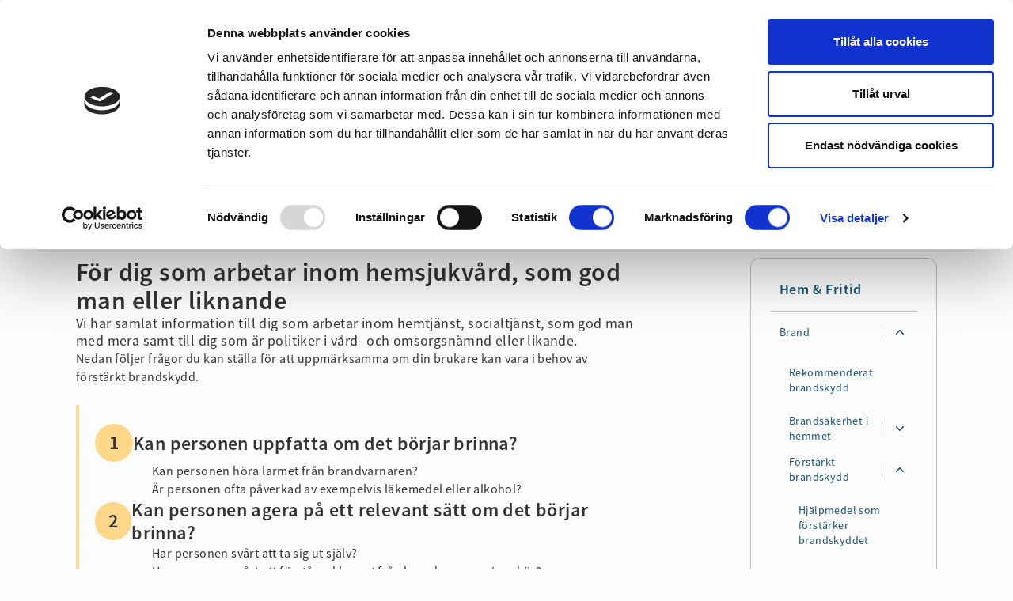

--- FILE ---
content_type: text/html; charset=utf-8
request_url: https://www.rsyd.se/hem-fritid/brand/foerstaerkt-brandskydd/foer-dig-som-arbetar-inom-hemsjukvaard-som-god-man-eller-liknande/
body_size: 57487
content:

<!DOCTYPE html>
<html lang="sv">
	<head>
		<meta charset="UTF-8">
<title>F&#xF6;r dig som arbetar inom hemsjukv&#xE5;rd, som god man eller liknande - Räddningstjänsten Syd</title>
<meta property="og:site_name" content="Räddningstjänsten Syd" />
<meta name="viewport" content="width=device-width, initial-scale=1.0">
<meta name="title" content="F&#xF6;r dig som arbetar inom hemsjukv&#xE5;rd, som god man eller liknande">
<meta name="description" content="">
<meta name="author" content="Räddningstjänsten Syd">
<meta property="og:type" content="website" />
<meta property="og:title" content="F&#xF6;r dig som arbetar inom hemsjukv&#xE5;rd, som god man eller liknande">
<meta property="og:description" content="">
<meta property="og:url" content="https://www.rsyd.se/hem-fritid/brand/foerstaerkt-brandskydd/foer-dig-som-arbetar-inom-hemsjukvaard-som-god-man-eller-liknande/">
<meta name=”twitter:card” content="" />
<meta name="twitter:site" content="https://www.rsyd.se/hem-fritid/brand/foerstaerkt-brandskydd/foer-dig-som-arbetar-inom-hemsjukvaard-som-god-man-eller-liknande/" />
<meta name="twitter:title" content="F&#xF6;r dig som arbetar inom hemsjukv&#xE5;rd, som god man eller liknande" />
<meta name="twitter:description" content="" />


<link rel="icon" sizes="any" href="/favicon/favicon.ico">
<link rel="apple-touch-icon" sizes="180x180" href="/favicon/touch-icon.png">
<link rel="icon" type="image/png" sizes="32x32" href="/favicon/favicon-32x32.png">
<link rel="icon" type="image/png" sizes="96x96" href="/favicon/favicon-96x96.png">
<link rel="icon" type="image/png" sizes="192x192" href="/favicon/android-chrome-192x192.png">
<link rel="icon" type="image/png" sizes="512x512" href="/favicon/android-chrome-512x512.png">
<link rel="icon" type="image/png" sizes="16x16" href="/favicon/favicon-16x16.png">

<link rel="mask-icon" color="#EBE2B8" href="/favicon/safari-pinned-tab.svg">
<meta name="msapplication-TileColor" content="#EBE2B8">
<meta name="msapplication-TileImage" content="favicon/mstile-144x144.png">
<meta name="theme-color" content="#FCFCFC">
		<link rel="stylesheet" type="text/css" href="/dist/styles.css?v=IxJCCocE_i6Ebh3f-l8DHtYo37Jvx1CeHslK6ejgdqo" />

		
<script rel="preconnect" id="Cookiebot" data-cbid="f770e923-8c9a-4b3a-8a89-60f3129ee569" data-blockingmode="auto" type="text/javascript" src="https://consent.cookiebot.com/uc.js"></script>
<!-- Cookie Bot / Matomo specific: -->
<script>
    var waitForTrackerCount = 0;
    function matomoWaitForTracker() {
        if (typeof _paq === 'undefined' || typeof Cookiebot === 'undefined') {
            if (waitForTrackerCount < 40) {
                setTimeout(matomoWaitForTracker, 250);
                waitForTrackerCount++;
                return;
            }
        } else {
            window.addEventListener('CookiebotOnAccept', function (e) {
                consentSet();
            });
            window.addEventListener('CookiebotOnDecline', function (e) {
                consentSet();
            })
        }
    }
    function consentSet() {
        if (Cookiebot.consent.statistics) {
            _paq.push(['setCookieConsentGiven']);
            _paq.push(['setConsentGiven']);
        } else {
            _paq.push(['forgetCookieConsentGiven']);
            _paq.push(['forgetConsentGiven']);
        }
    }
    document.addEventListener('DOMContentLoaded', matomoWaitForTracker());
</script>

<script defer type="text/javascript" charset="UTF-8" src="/dist/js/script.js?v=qbaj2u05rtofHrC4Syb75vRyj_jmNS4fg3sFKaTRigk"></script>


    <script defer type="text/javascript" charset="UTF-8" src="/dist/js/standardpage.js?v=kwlG45ocdlAsyVA_pX01cX_VzATRAdsjLYzMudsXIDU"></script>

<script type="text/javascript">var _baLocale = 'se', _baMode = ' ';</script>
<script type="text/javascript" src="https://www.browsealoud.com/plus/scripts/ba.js"></script>

		
        <!-- Matomo -->
<script async type="module">
  var _paq = window._paq = window._paq || [];
  /* tracker methods like "setCustomDimension" should be called before "trackPageView" */
    _paq.push(['requireCookieConsent']);
    _paq.push(['trackPageView']);
  _paq.push(['enableLinkTracking']);
  (function() {
    var u="https://rsyd.matomo.cloud/";
    _paq.push(['setTrackerUrl', u+'matomo.php']);
    _paq.push(['setSiteId', '1']);
    var d=document, g=d.createElement('script'), s=d.getElementsByTagName('script')[0];
    g.async=true; g.src='//cdn.matomo.cloud/rsyd.matomo.cloud/matomo.js'; s.parentNode.insertBefore(g,s);
  })();
</script>
<!-- End Matomo Code -->
    </head>
	<body class="text-neutral-svart-bas text-base font-sans antialiased lining-nums tracking-wide bg-neutral-vit-bas overflow-x-hidden">
		<div id="svg-icons" style="display: none;"></div>
		<div id="overlay" aria-hidden="true" class="hidden cursor-pointer fixed left-0 right-0 top-0 bottom-0 z-20 bg-neutral-svart-bas-75"></div>
		
		<button id="jumpToContent" class="flex w-full bg-myndig-beige-bas px-6 py-3 items-center flex-col relative z-30 text-sm underline-offset-1 hover:underline">
    <span>Gå till sidans huvudinnehåll</span>
</button>


		
<div class="umb-block-grid"
     data-grid-columns="12;"
     style="--umb-block-grid--grid-columns: 12;">
    
<div class="umb-block-grid__layout-container">
        <div
            class="umb-block-grid__layout-item"
            data-content-element-type-alias="crisisBanner"
            data-content-element-type-key="ab80e08d-3433-43ea-988d-90b4711c9914"
            data-element-udi="umb://element/a771fa20737d406ea2b958314d517b2a"
            data-col-span="12"
            data-row-span="1"
            style=" --umb-block-grid--item-column-span: 12; --umb-block-grid--item-row-span: 1; ">

        </div>
</div>

</div>


		<header class="text-myndig-bla-bas bg-neutral-vit-bas relative z-30">
    <!-- Secondary navigation-->
<div class="border-b border-neutral-gra-mork hidden sm:flex">
    <div class="max-w-screen-2xl w-full m-auto flex items-center justify-between p-3 sm:px-6 lg:px-12 xl:px-24">
        <nav aria-label="Sekundär navigering information" class="flex items-center gap-6">
                    <a href="/om-oss/" class="secondary-link text-sm font-sansSemibold py-2 leading-none">Om oss</a>
        <a href="/om-oss/kontakta-oss/" class="secondary-link text-sm font-sansSemibold py-2 leading-none">Kontakta oss</a>

        </nav>
        <nav aria-label="Sekundär navigering funktioner" class="flex items-center gap-6">
		    
<a target="_blank" href="http://translate.google.com/translate?js=n&amp;sl=sv&amp;tl=en&amp;u=https://www.rsyd.se/hem-fritid/brand/foerstaerkt-brandskydd/foer-dig-som-arbetar-inom-hemsjukvaard-som-god-man-eller-liknande/" lang="en" class="secondary-link text-sm font-sansSemibold py-2 leading-none flex gap-1 items-center notranslate">
    <svg aria-hidden="true" width="20" height="20" viewBox="0 0 20 20" fill="none" xmlns="http://www.w3.org/2000/svg">
        <path d="M7.75009 2.75C7.75009 2.33579 7.4143 2 7.00009 2C6.58587 2 6.25009 2.33579 6.25009 2.75V4.00842C5.03323 4.03578 3.8325 4.12954 2.65142 4.28627C2.24081 4.34076 1.95211 4.7178 2.0066 5.12841C2.06109 5.53902 2.43813 5.82772 2.84875 5.77323C4.20658 5.59304 5.59228 5.5 7.00009 5.5C7.57065 5.5 8.13758 5.51528 8.70048 5.54546C8.2826 6.95686 7.70916 8.30168 6.99996 9.56001C6.62755 8.89925 6.29259 8.21466 5.99793 7.50912C5.8383 7.1269 5.39905 6.94646 5.01683 7.10608C4.63461 7.26571 4.45416 7.70497 4.61379 8.08718C5.03667 9.09975 5.5365 10.072 6.10593 10.9967C5.03656 12.5598 3.74539 13.9596 2.27753 15.1506C1.95588 15.4116 1.9067 15.8839 2.16769 16.2055C2.42867 16.5272 2.90099 16.5764 3.22264 16.3154C4.64811 15.1588 5.91919 13.8189 6.99996 12.3314C7.0954 12.4628 7.19233 12.593 7.29071 12.722C7.54187 13.0514 8.01249 13.1148 8.34187 12.8637C8.67125 12.6125 8.73467 12.1419 8.48351 11.8125C8.2802 11.5459 8.08361 11.2739 7.894 10.9967C8.90466 9.35554 9.69602 7.56455 10.227 5.66453C10.5365 5.69627 10.8447 5.73253 11.1514 5.77323C11.562 5.82772 11.9391 5.53902 11.9936 5.12841C12.0481 4.7178 11.7594 4.34076 11.3487 4.28627C10.8114 4.21496 10.27 4.15669 9.72489 4.11178C9.07179 4.05797 8.41333 4.02333 7.75009 4.00842V2.75Z" fill="var(--myndig-bla-ljus)"/>
        <path fill-rule="evenodd" clip-rule="evenodd" d="M13.0002 8C13.2842 8 13.5439 8.1605 13.671 8.41459L17.921 16.9146C18.1062 17.2851 17.9561 17.7356 17.5856 17.9208C17.2151 18.1061 16.7646 17.9559 16.5793 17.5854L15.7866 16H10.2137L9.42098 17.5854C9.23574 17.9559 8.78524 18.1061 8.41475 17.9208C8.04427 17.7356 7.8941 17.2851 8.07934 16.9146L12.3293 8.41459C12.4564 8.1605 12.7161 8 13.0002 8ZM15.0366 14.5L13.0002 10.4271L10.9637 14.5H15.0366Z" fill="var(--myndig-bla-ljus)"/>
    </svg>
    <span>Translate</span>
    <svg aria-hidden="true" width="14" height="15" viewBox="0 0 14 15" fill="none" xmlns="http://www.w3.org/2000/svg">
        <path fill-rule="evenodd" clip-rule="evenodd" d="M9.1875 2.09766L12.25 2.09766C12.366 2.09766 12.4773 2.14375 12.5594 2.2258C12.6414 2.30784 12.6875 2.41912 12.6875 2.53516V5.59766C12.6875 5.83928 12.4916 6.03516 12.25 6.03516C12.0084 6.03516 11.8125 5.83928 11.8125 5.59766V3.59137L4.68436 10.7195C4.5135 10.8904 4.2365 10.8904 4.06564 10.7195C3.89479 10.5487 3.89479 10.2717 4.06564 10.1008L11.1938 2.97266L9.1875 2.97266C8.94588 2.97266 8.75 2.77678 8.75 2.53516C8.75 2.29353 8.94588 2.09766 9.1875 2.09766ZM3.0625 4.72266C2.57925 4.72266 2.1875 5.11441 2.1875 5.59766V11.7227C2.1875 12.2059 2.57925 12.5977 3.0625 12.5977H9.1875C9.67075 12.5977 10.0625 12.2059 10.0625 11.7227V6.91016C10.0625 6.66853 10.2584 6.47266 10.5 6.47266C10.7416 6.47266 10.9375 6.66853 10.9375 6.91016V11.7227C10.9375 12.6892 10.154 13.4727 9.1875 13.4727H3.0625C2.096 13.4727 1.3125 12.6892 1.3125 11.7227V5.59766C1.3125 4.63116 2.096 3.84766 3.0625 3.84766H7.875C8.11662 3.84766 8.3125 4.04353 8.3125 4.28516C8.3125 4.52678 8.11662 4.72266 7.875 4.72266H3.0625Z" fill="var( --myndig-bla-ljus"></path>
    </svg>
</a>
<button onclick="toggleBar()" class="secondary-link text-sm font-sansSemibold py-1 leading-none flex gap-1 items-center notranslate js-browsealoud">
    <svg aria-hidden="true" width="20" height="20" viewBox="0 0 20 20" fill="none" xmlns="http://www.w3.org/2000/svg">
        <path d="M10 3.75002C10 3.4508 9.82215 3.18021 9.54747 3.06153C9.2728 2.94286 8.95387 2.99879 8.73598 3.20387L4.70257 7.00002H3.16724C2.85725 7.00002 2.5792 7.19074 2.46756 7.47993C2.16534 8.26287 2 9.11302 2 10C2 10.887 2.16534 11.7372 2.46756 12.5201C2.5792 12.8093 2.85725 13 3.16724 13H4.70257L8.73598 16.7962C8.95387 17.0012 9.2728 17.0572 9.54747 16.9385C9.82215 16.8198 10 16.5492 10 16.25V3.75002Z" fill="var(--myndig-bla-ljus)"/>
        <path d="M15.9498 5.05029C15.6569 4.7574 15.182 4.7574 14.8891 5.05029C14.5962 5.34318 14.5962 5.81806 14.8891 6.11095C17.037 8.25883 17.037 11.7412 14.8891 13.8891C14.5962 14.182 14.5962 14.6569 14.8891 14.9498C15.182 15.2427 15.6569 15.2427 15.9498 14.9498C18.6834 12.2161 18.6834 7.78396 15.9498 5.05029Z" fill="var(--myndig-bla-ljus)"/>
        <path d="M13.8287 7.1716C13.5358 6.8787 13.0609 6.8787 12.768 7.1716C12.4751 7.46449 12.4751 7.93936 12.768 8.23226C13.7443 9.20857 13.7443 10.7915 12.768 11.7678C12.4751 12.0607 12.4751 12.5356 12.768 12.8285C13.0609 13.1213 13.5358 13.1213 13.8287 12.8285C15.3908 11.2664 15.3908 8.73369 13.8287 7.1716Z" fill="var(--myndig-bla-ljus)"/>
    </svg>
    <span>Lyssna</span>
</button>
        </nav>
    </div>
</div>
<!-- Secondary navigation - END -->
        <!-- Main navigation-->
    <div>
        <div class="max-w-screen-2xl m-auto flex items-center justify-between p-3 sm:p-6 lg:px-12 lg:py-6 xl:px-24 lg:gap-6 xl:justify-start">
            <a href="/" aria-label="Räddningstjänsten syd">
                <svg class="flex xl:hidden" width="34" height="40" viewBox="0 0 34 40" fill="none" xmlns="http://www.w3.org/2000/svg">
                        <path d="M29.5516 18.1511L25.4413 18.0411C24.8692 18.0215 24.3752 18.0035 23.9449 17.9869C23.9571 17.8145 23.9712 17.6427 23.9712 17.4672C23.9712 17.3493 23.9584 17.2338 23.9531 17.1169C24.3813 17.1 24.8728 17.0832 25.44 17.0639L29.5568 16.9524L29.5571 16.9533C29.6369 16.9519 29.7161 16.9665 29.7902 16.9961C29.8643 17.0257 29.9317 17.0699 29.9884 17.1259C30.0452 17.182 30.0902 17.2488 30.1208 17.3225C30.1514 17.3962 30.167 17.4752 30.1666 17.555C30.1663 17.6348 30.15 17.7137 30.1187 17.7871C30.0874 17.8605 30.0418 17.9269 29.9845 17.9824C29.9272 18.038 29.8594 18.0815 29.7851 18.1104C29.7107 18.1394 29.6313 18.1532 29.5516 18.1511ZM27.5505 19.7384C27.54 19.7923 27.519 19.8435 27.4885 19.8891C27.4581 19.9346 27.4189 19.9737 27.3732 20.004C27.3269 20.0352 27.2748 20.0568 27.2201 20.0675C27.1653 20.0782 27.109 20.0779 27.0543 20.0664L23.729 19.3115C23.7829 19.1011 23.8282 18.8876 23.8631 18.6717C24.6015 18.7973 27.2164 19.2457 27.2179 19.2457C27.3284 19.2671 27.4264 19.332 27.488 19.4261C27.5502 19.5173 27.5728 19.63 27.5505 19.7384ZM26.3674 27.368C26.3116 27.4234 26.2455 27.4673 26.1727 27.4972C26.1 27.527 26.0221 27.5423 25.9434 27.542C25.8648 27.5418 25.787 27.526 25.7144 27.4957C25.6419 27.4654 25.576 27.421 25.5206 27.3652L22.6923 24.3801C22.2738 23.9331 21.8569 23.4846 21.4418 23.0344C21.6524 22.8487 21.8524 22.6514 22.0409 22.4433C22.49 22.8565 22.9372 23.2719 23.3823 23.6895C23.3823 23.6895 26.3677 26.5181 26.3702 26.5218C26.4256 26.5775 26.4694 26.6436 26.4993 26.7163C26.5291 26.789 26.5444 26.8669 26.5441 26.9455C26.5439 27.024 26.5281 27.1018 26.4978 27.1743C26.4675 27.2468 26.4232 27.3126 26.3674 27.368ZM22.9593 26.6075C22.9494 26.6617 22.9288 26.7132 22.8985 26.7592C22.8682 26.8051 22.829 26.8445 22.7832 26.8749C22.737 26.9054 22.6852 26.9264 22.6309 26.9368C22.5765 26.9473 22.5206 26.9468 22.4664 26.9356C22.4122 26.9244 22.3607 26.9025 22.315 26.8713C22.2692 26.8402 22.2301 26.8003 22.1998 26.7539L20.3552 23.8255C20.5417 23.7137 20.7233 23.5952 20.8991 23.4678C21.2832 24.0111 22.8959 26.2887 22.8975 26.2903C22.9596 26.3834 22.9823 26.4976 22.9593 26.6075ZM20.2866 26.5668C20.1943 26.6046 20.0908 26.6042 19.9988 26.5657C19.9069 26.5272 19.8339 26.4538 19.796 26.3616C19.5462 25.7224 19.2986 25.0823 19.0533 24.4414C19.26 24.3682 19.4621 24.2858 19.66 24.1942C19.9393 24.8209 20.2165 25.4484 20.4918 26.0768C20.5105 26.1224 20.5201 26.1713 20.5199 26.2207C20.5197 26.27 20.5098 26.3188 20.4907 26.3643C20.4717 26.4098 20.4439 26.4511 20.4088 26.4859C20.3738 26.5206 20.3323 26.5481 20.2866 26.5668ZM18.7339 28.5526C18.6245 28.5721 18.5119 28.5474 18.4207 28.4839C18.3296 28.4204 18.2674 28.3232 18.2478 28.2139L17.6623 24.7908C17.877 24.7592 18.0901 24.7179 18.3011 24.6671C18.4414 25.2848 19.0698 28.0519 19.0698 28.0534L19.0726 28.0663C19.0823 28.1204 19.0812 28.176 19.0695 28.2298C19.0577 28.2835 19.0354 28.3345 19.004 28.3796C18.9725 28.4248 18.9325 28.4633 18.8861 28.493C18.8398 28.5227 18.788 28.5429 18.7339 28.5526ZM14.822 23.4411C14.6969 23.3418 14.5965 23.2149 14.5286 23.0704C14.4607 22.9258 14.4271 22.7675 14.4306 22.6078L14.5445 20.0242C14.5733 19.347 15.2505 18.7942 16.048 18.7942H17.1128C17.9119 18.7942 18.5884 19.347 18.6187 20.0242L18.7305 22.6078C18.7339 22.7621 18.7024 22.9152 18.6384 23.0557C18.5745 23.1962 18.4797 23.3205 18.3611 23.4194C17.2077 23.7644 15.9796 23.772 14.822 23.4411ZM16.5518 30.9806C16.3928 30.98 16.2406 30.9162 16.1286 30.8034C16.0166 30.6905 15.954 30.5378 15.9546 30.3788L16.0654 26.2679C16.0832 25.7356 16.1 25.2704 16.116 24.8606C16.2614 24.8692 16.4048 24.883 16.5533 24.883C16.7015 24.883 16.8461 24.8692 16.9922 24.8606C17.0081 25.2695 17.024 25.7356 17.0424 26.2679L17.1526 30.3837C17.1521 30.5426 17.0885 30.6947 16.9758 30.8066C16.8631 30.9185 16.7106 30.9811 16.5518 30.9806ZM14.8591 28.2163C14.8372 28.3268 14.7725 28.424 14.679 28.4868C14.6335 28.5174 14.5824 28.5386 14.5286 28.5494C14.4748 28.5601 14.4194 28.56 14.3657 28.5492C14.2563 28.5266 14.1604 28.4615 14.099 28.3683C14.0376 28.2751 14.0156 28.1613 14.038 28.0519L14.8064 24.6671C15.0174 24.7179 15.2305 24.7592 15.4452 24.7908C15.3396 25.4104 14.8591 28.2142 14.8591 28.2163ZM12.8181 26.5702C12.7258 26.5311 12.6526 26.4571 12.6146 26.3642C12.5766 26.2714 12.5769 26.1673 12.6154 26.0747C12.9278 25.3635 13.2034 24.7406 13.4472 24.1942C13.6458 24.2854 13.8482 24.368 14.0539 24.4417C13.8383 25.004 13.5942 25.6349 13.3097 26.3647C13.2713 26.4567 13.1982 26.53 13.1061 26.5684C13.0141 26.6069 12.9106 26.6075 12.8181 26.5702ZM10.3249 26.87C10.2328 26.8079 10.1691 26.7117 10.1479 26.6026C10.1267 26.4936 10.1497 26.3805 10.2119 26.2884L12.2084 23.4687C12.3845 23.596 12.5661 23.7155 12.7526 23.827C12.4038 24.3823 10.9071 26.7549 10.9071 26.7567C10.8764 26.8024 10.8369 26.8417 10.791 26.8721C10.7451 26.9026 10.6936 26.9237 10.6395 26.9342C10.5854 26.9448 10.5298 26.9445 10.4758 26.9335C10.4218 26.9225 10.3705 26.9009 10.3249 26.87ZM7.64633 27.2657L7.64602 27.266C7.59043 27.322 7.52437 27.3664 7.45159 27.3968C7.37882 27.4272 7.30077 27.443 7.2219 27.4432C7.14303 27.4435 7.06489 27.4281 6.99194 27.3981C6.91899 27.3682 6.85267 27.3241 6.79676 27.2685C6.74095 27.2126 6.69679 27.1463 6.66682 27.0733C6.63686 27.0002 6.62168 26.922 6.62219 26.8431C6.62342 26.6823 6.68834 26.5282 6.80258 26.4152L9.78923 23.5866C10.2065 23.1962 10.6249 22.8072 11.0446 22.4194C11.2341 22.6305 11.4355 22.8305 11.6479 23.0185C11.2593 23.4394 10.8693 23.8588 10.4777 24.2769C10.4777 24.2769 7.65 27.2623 7.64633 27.2657ZM5.55579 19.7387L5.55549 19.7381C5.53459 19.6284 5.55811 19.5149 5.62088 19.4226C5.68366 19.3302 5.78054 19.2666 5.89023 19.2457L9.24317 18.6717C9.27869 18.888 9.32341 19.1014 9.37761 19.3115C8.65668 19.4757 6.05347 20.0671 6.05102 20.0671C5.94182 20.0891 5.82834 20.0669 5.73549 20.0053C5.64264 19.9438 5.57801 19.8479 5.55579 19.7387ZM2.9535 17.5496C2.95374 17.4709 2.96947 17.3931 2.9998 17.3205C3.03013 17.2479 3.07446 17.182 3.13026 17.1265C3.18605 17.0711 3.25223 17.0272 3.325 16.9973C3.39777 16.9674 3.47571 16.9521 3.55438 16.9524L7.66654 17.063C8.23496 17.0819 8.72589 17.0997 9.15405 17.1162C9.14853 17.2335 9.13659 17.3493 9.13597 17.4669C9.13597 17.6418 9.15006 17.8136 9.16262 17.9863C8.73202 18.0044 8.23771 18.0212 7.66623 18.0405L3.55009 18.1502C3.39135 18.1496 3.23933 18.086 3.12746 17.9734C3.01558 17.8608 2.95301 17.7083 2.9535 17.5496ZM5.55671 15.3623C5.60418 15.1344 5.82683 14.9887 6.05469 15.0358L9.33811 15.7813C9.28892 15.9943 9.24937 16.2094 9.21958 16.4259L5.89023 15.8575C5.77967 15.8352 5.68197 15.7708 5.6195 15.6768C5.55763 15.5849 5.53497 15.4719 5.55671 15.3635V15.3623ZM6.73367 7.73028L6.73398 7.72998C6.84778 7.61802 7.00137 7.55581 7.16101 7.55701C7.32065 7.55822 7.47328 7.62274 7.58538 7.73641L10.4149 10.7221C10.8047 11.1384 11.1929 11.5562 11.5796 11.9754C11.3689 12.1655 11.1693 12.3677 10.9818 12.5808C10.5611 12.1931 10.142 11.8035 9.72461 11.4121C9.72461 11.4121 6.73826 8.58414 6.7349 8.58046C6.62188 8.46698 6.55835 8.31339 6.55818 8.15323C6.5578 8.0746 6.57312 7.99668 6.60326 7.92405C6.63339 7.85142 6.67773 7.78555 6.73367 7.73028ZM10.3227 8.22826C10.3689 8.19762 10.4208 8.1764 10.4752 8.16581C10.5296 8.15521 10.5856 8.15545 10.6399 8.16652C10.6943 8.17759 10.7459 8.19926 10.7918 8.2303C10.8378 8.26133 10.8771 8.30112 10.9077 8.3474L12.6739 11.1527C12.4871 11.2682 12.3054 11.3917 12.1294 11.523L10.2097 8.81199C10.1475 8.71955 10.1244 8.60619 10.1456 8.49678C10.1668 8.38736 10.2305 8.2908 10.3227 8.22826ZM12.8181 8.53177C12.911 8.49417 13.015 8.49491 13.1073 8.53383C13.1996 8.57275 13.2727 8.64668 13.3106 8.73941C13.5685 9.40216 13.7954 9.98681 13.9963 10.5108C13.7886 10.5868 13.5845 10.6724 13.3847 10.7675C13.1563 10.2539 12.9018 9.67841 12.6154 9.02576C12.5358 8.83282 12.6264 8.61231 12.8181 8.53177ZM14.3657 6.55302C14.4744 6.53158 14.5874 6.55424 14.6793 6.61642C14.7733 6.67889 14.8382 6.7769 14.8594 6.88776L15.4168 10.1448C15.1992 10.178 14.9833 10.2211 14.7696 10.2738C14.5798 9.43799 14.0374 7.05038 14.0374 7.04885C14.0156 6.93962 14.038 6.82622 14.0995 6.73336C14.1609 6.6405 14.2566 6.57568 14.3657 6.55302ZM16.556 3.95287C16.6347 3.95315 16.7125 3.96893 16.7851 3.99929C16.8576 4.02966 16.9235 4.07403 16.9789 4.12986C17.0343 4.18569 17.0782 4.25189 17.108 4.32467C17.1378 4.39746 17.153 4.47541 17.1526 4.55406L17.0418 8.66438C17.0267 9.13321 17.0101 9.602 16.9919 10.0707C16.8455 10.0621 16.7 10.0496 16.553 10.0496C16.4057 10.0496 16.2614 10.0631 16.1153 10.0713C16.1 9.66309 16.0832 9.19727 16.0654 8.6656L15.9546 4.54977C15.9548 4.47107 15.9705 4.39318 16.0009 4.32057C16.0313 4.24796 16.0757 4.18205 16.1315 4.12661C16.1874 4.07117 16.2537 4.02729 16.3265 3.99748C16.3993 3.96767 16.4773 3.95251 16.556 3.95287ZM18.2487 6.88562V6.88409C18.2708 6.77525 18.3352 6.67962 18.4277 6.61826C18.5203 6.55688 18.6334 6.5348 18.7423 6.55685C18.8511 6.5789 18.9467 6.64329 19.0081 6.73584C19.0695 6.8284 19.0916 6.94154 19.0695 7.05038L18.3382 10.2744C18.1256 10.222 17.91 10.1791 17.691 10.1451C17.8353 9.29987 18.2487 6.88776 18.2487 6.88562ZM19.7981 8.73819C19.8365 8.64636 19.9097 8.57353 20.0017 8.53571C20.0938 8.49788 20.1971 8.49817 20.2889 8.53651C20.3807 8.57485 20.4536 8.6481 20.4914 8.74014C20.5292 8.83218 20.5289 8.93547 20.4906 9.0273C20.2048 9.67963 19.9506 10.2545 19.7222 10.7678C19.5231 10.6734 19.3194 10.588 19.1109 10.5108C19.3127 9.98712 19.539 9.40154 19.7981 8.73819ZM22.2041 8.33943C22.2688 8.25239 22.3647 8.19379 22.4717 8.17592C22.5787 8.15805 22.6884 8.1823 22.7779 8.24358C22.8674 8.30486 22.9297 8.39842 22.9517 8.50462C22.9737 8.61082 22.9537 8.72142 22.8959 8.81322L20.9781 11.5233C20.8024 11.3916 20.6206 11.2681 20.4333 11.1534C20.8841 10.4367 22.2001 8.3474 22.2001 8.34556C22.2015 8.34359 22.2029 8.34155 22.2041 8.33943ZM26.3711 7.73671C26.483 7.84955 26.5455 8.00221 26.5448 8.16113C26.5442 8.32004 26.4805 8.47219 26.3677 8.58414L23.3823 11.4121C22.9648 11.8034 22.5458 12.193 22.1251 12.5808C21.9374 12.3678 21.7379 12.1657 21.5273 11.9754C21.8513 11.6232 22.2347 11.2109 22.6923 10.7218C22.6923 10.7218 25.5206 7.7358 25.5233 7.73335C25.7586 7.50059 26.138 7.50151 26.3711 7.73671ZM23.3005 14.3988C23.8221 14.1666 24.4116 13.906 25.0783 13.6132C25.1715 13.5737 25.2762 13.5737 25.3693 13.6132C25.4615 13.6506 25.5347 13.7232 25.5723 13.8151C25.5914 13.8604 25.6013 13.9092 25.6013 13.9584C25.6013 14.0076 25.5914 14.0564 25.5723 14.1017C25.5533 14.1482 25.5252 14.1903 25.4896 14.2257C25.4539 14.261 25.4116 14.2888 25.365 14.3075C24.6824 14.574 24.0812 14.8058 23.5458 15.0128C23.4736 14.8045 23.3917 14.5996 23.3005 14.3988ZM25.5742 21.2991C25.489 21.4881 25.267 21.5729 25.0774 21.4881C24.4617 21.2187 23.847 20.9471 23.2331 20.6735C23.3278 20.4765 23.4141 20.2753 23.491 20.0695C24.1169 20.3091 24.742 20.5508 25.3662 20.7947L25.3852 20.8024C25.476 20.8433 25.5469 20.9186 25.5824 21.0117C25.6178 21.1048 25.6148 21.2082 25.5742 21.2991ZM22.8528 21.3677C23.4515 21.7454 25.7576 23.198 25.7589 23.198C25.8045 23.2286 25.8437 23.268 25.8742 23.3138C25.9046 23.3597 25.9257 23.4111 25.9363 23.465C25.9469 23.519 25.9468 23.5746 25.9359 23.6285C25.925 23.6825 25.9036 23.7337 25.8729 23.7794C25.8423 23.8251 25.8029 23.8642 25.757 23.8947C25.7112 23.9251 25.6598 23.9463 25.6059 23.9568C25.5519 23.9674 25.4963 23.9673 25.4424 23.9564C25.3884 23.9455 25.3372 23.9242 25.2915 23.8935L22.484 21.9068C22.6151 21.7328 22.7379 21.553 22.8528 21.3677ZM22.567 13.1373L25.2936 11.2085L25.3038 11.2014C25.3972 11.1429 25.51 11.1235 25.6177 11.1475C25.7254 11.1715 25.8192 11.237 25.8789 11.3298C25.9386 11.4225 25.9594 11.5351 25.9367 11.643C25.914 11.751 25.8497 11.8456 25.7576 11.9064L22.9275 13.6889C22.8159 13.4995 22.6956 13.3155 22.567 13.1373ZM10.2544 21.3677C10.3693 21.5527 10.4924 21.7322 10.6226 21.9058C10.0532 22.3089 7.81569 23.8938 7.81416 23.8938C7.72179 23.953 7.60986 23.9737 7.50244 23.9512C7.39502 23.9288 7.30071 23.865 7.23981 23.7737C7.17891 23.6825 7.15629 23.5709 7.17682 23.4631C7.19734 23.3553 7.25937 23.2599 7.34956 23.1973L10.2544 21.3677ZM9.61588 20.0689C9.69337 20.275 9.77912 20.4765 9.87376 20.6728C9.25931 20.947 8.64393 21.2191 8.02762 21.489C7.98182 21.5082 7.93267 21.5181 7.88301 21.5182C7.83335 21.5183 7.78417 21.5085 7.7383 21.4895C7.69243 21.4705 7.65078 21.4426 7.61576 21.4074C7.58073 21.3722 7.55303 21.3304 7.53423 21.2844C7.45614 21.0918 7.54955 20.8725 7.74219 20.7947C8.36616 20.5513 8.99073 20.3093 9.61588 20.0689ZM7.34833 11.904L7.33425 11.8942C7.28839 11.8629 7.24921 11.8229 7.21897 11.7763C7.18873 11.7298 7.16804 11.6777 7.1581 11.6231C7.14816 11.5685 7.14917 11.5125 7.16107 11.4583C7.17296 11.404 7.19551 11.3527 7.2274 11.3073C7.25929 11.2619 7.29989 11.2233 7.34684 11.1937C7.39379 11.1641 7.44614 11.1441 7.50088 11.1349C7.55561 11.1257 7.61162 11.1275 7.66567 11.1401C7.71971 11.1527 7.7707 11.176 7.81569 11.2085L10.5402 13.1376C10.4118 13.3156 10.2916 13.4993 10.18 13.6883L7.34833 11.904ZM7.53515 13.8144C7.61662 13.6227 7.83774 13.5327 8.03007 13.6138C8.69618 13.906 9.28574 14.166 9.80699 14.3979C9.71584 14.5987 9.63388 14.8036 9.56137 15.0119C9.02511 14.8064 8.42361 14.5737 7.74035 14.3072C7.64793 14.2689 7.57445 14.1956 7.53599 14.1032C7.49754 14.0109 7.49723 13.907 7.53515 13.8144ZM18.0126 17.0856C18.0126 17.4653 17.8618 17.8295 17.5934 18.098C17.325 18.3666 16.9609 18.5175 16.5812 18.5177C16.2014 18.5176 15.8372 18.3667 15.5687 18.0981C15.3002 17.8296 15.1494 17.4654 15.1494 17.0856C15.1584 16.709 15.3123 16.3503 15.5789 16.0842C15.8456 15.8181 16.2045 15.6649 16.5812 15.6566C16.9577 15.665 17.3166 15.8182 17.5832 16.0843C17.8498 16.3504 18.0036 16.709 18.0126 17.0856ZM19.988 22.1992L19.6621 17.5205C19.5764 16.2948 18.5431 15.2934 17.3667 15.2934H15.7944C14.619 15.2934 13.5859 16.2945 13.5008 17.5205L13.1755 22.2002C13.1633 22.3756 13.1755 22.5514 13.2117 22.7229C12.3076 22.1566 11.5624 21.3697 11.0459 20.4363C10.5294 19.5029 10.2586 18.4535 10.259 17.3867C10.2596 13.91 13.0791 11.0924 16.5557 11.0936C20.0321 11.0942 22.8497 13.9134 22.8488 17.39C22.8488 18.4437 22.5842 19.4806 22.0791 20.4053C21.574 21.3301 20.8446 22.1131 19.958 22.6825C19.988 22.5233 19.9981 22.3606 19.988 22.1992ZM27.3732 15.0986C27.4187 15.1289 27.4579 15.168 27.4884 15.2135C27.5189 15.259 27.5401 15.3101 27.5508 15.3638C27.5615 15.4175 27.5616 15.4728 27.5509 15.5265C27.5402 15.5802 27.5191 15.6313 27.4886 15.6768C27.4576 15.7234 27.4176 15.7634 27.3711 15.7944C27.3245 15.8254 27.2722 15.8469 27.2173 15.8575L23.8894 16.4262C23.8596 16.2096 23.82 15.9944 23.7709 15.7813L27.0553 15.0349C27.1655 15.0128 27.2801 15.0358 27.3732 15.0986ZM32.5682 3.68091L32.4632 3.09381L31.8669 2.85279C26.9563 0.950153 21.7332 -0.0173149 16.4669 0.000278473C11.2567 -0.0188866 6.08998 0.949009 1.23997 2.85279L0.643687 3.09412L0.538639 3.68091C-0.437347 9.49177 -0.0837451 15.4483 1.57288 21.1028C3.94915 29.0641 8.76326 35.2857 15.8807 39.5936L16.5533 40L17.2258 39.5924C24.3433 35.2845 29.1571 29.0634 31.534 21.1028C33.1901 15.4482 33.5437 9.49179 32.5682 3.68091ZM16.5812 11.5619C15.7377 11.5619 15.0229 12.3423 14.9846 13.3057C14.9688 13.5264 14.9982 13.748 15.0709 13.9569C15.1437 14.1658 15.2583 14.3577 15.4077 14.5208C15.5571 14.6839 15.7383 14.8148 15.94 14.9055C16.1418 14.9963 16.36 15.0449 16.5812 15.0484C16.8023 15.0448 17.0204 14.9961 17.222 14.9054C17.4237 14.8146 17.6048 14.6837 17.7541 14.5206C17.9035 14.3575 18.018 14.1656 18.0907 13.9567C18.1633 13.7478 18.1926 13.5263 18.1768 13.3057C18.1385 12.3416 17.424 11.5619 16.5812 11.5619Z" fill="var(--myndig-bla-bas)"/>
                    </svg>
                <svg class="hidden xl:flex" width="202" height="48" viewBox="0 0 202 48" fill="none" xmlns="http://www.w3.org/2000/svg">
                        <path fill-rule="evenodd" clip-rule="evenodd" d="M35.4619 21.7813L30.5295 21.6494C29.843 21.6258 29.2502 21.6042 28.7339 21.5843L28.739 21.5124L28.739 21.5123C28.7523 21.3295 28.7655 21.1468 28.7655 20.9607C28.7655 20.872 28.7594 20.7845 28.7533 20.697L28.7533 20.6969L28.7533 20.6967C28.7497 20.6447 28.7461 20.5926 28.7438 20.5402C29.2576 20.52 29.8474 20.4998 30.5281 20.4766L35.4682 20.3429L35.4685 20.344C35.5642 20.3423 35.6593 20.3597 35.7482 20.3953C35.8371 20.4309 35.918 20.4839 35.9861 20.5511C36.0543 20.6184 36.1083 20.6986 36.145 20.787C36.1817 20.8754 36.2004 20.9703 36.2 21.066C36.1995 21.1618 36.18 21.2564 36.1424 21.3445C36.1049 21.4326 36.0502 21.5123 35.9814 21.5789C35.9127 21.6455 35.8313 21.6978 35.7421 21.7325C35.6529 21.7673 35.5576 21.7839 35.4619 21.7813ZM33.0606 23.6861C33.0481 23.7507 33.0228 23.8122 32.9863 23.8669C32.9497 23.9216 32.9026 23.9685 32.8478 24.0048C32.7923 24.0422 32.7298 24.0681 32.6641 24.081C32.5984 24.0939 32.5308 24.0934 32.4652 24.0797L28.4748 23.1738C28.5394 22.9213 28.5938 22.6652 28.6357 22.4061C29.2107 22.5039 30.734 22.7648 31.7331 22.9359L31.7389 22.9369C32.2764 23.029 32.6608 23.0948 32.6615 23.0948C32.7941 23.1205 32.9117 23.1984 32.9856 23.3113C33.0602 23.4208 33.0874 23.556 33.0606 23.6861ZM31.6409 32.8416C31.5739 32.9081 31.4946 32.9608 31.4073 32.9966C31.32 33.0324 31.2265 33.0507 31.1321 33.0504C31.0377 33.0501 30.9444 33.0312 30.8573 32.9948C30.7702 32.9584 30.6912 32.9052 30.6247 32.8383L27.2307 29.2561C26.7285 28.7198 26.2283 28.1815 25.7302 27.6413C25.9828 27.4185 26.2228 27.1816 26.449 26.932C26.988 27.4278 27.5246 27.9263 28.0587 28.4274C28.0587 28.4274 31.6412 31.8217 31.6442 31.8262C31.7107 31.893 31.7633 31.9723 31.7992 32.0596C31.835 32.1468 31.8533 32.2402 31.8529 32.3346C31.8526 32.4289 31.8338 32.5222 31.7974 32.6092C31.761 32.6962 31.7078 32.7751 31.6409 32.8416ZM27.5512 31.9291C27.5393 31.994 27.5145 32.0559 27.4782 32.111C27.4419 32.1661 27.3948 32.2133 27.3399 32.2499C27.2844 32.2865 27.2223 32.3117 27.157 32.3242C27.0918 32.3367 27.0247 32.3362 26.9597 32.3227C26.8946 32.3092 26.8329 32.283 26.778 32.2456C26.7231 32.2082 26.6761 32.1603 26.6398 32.1047L24.4262 28.5906C24.6501 28.4564 24.868 28.3142 25.0789 28.1613C25.5398 28.8133 27.4751 31.5465 27.477 31.5483C27.5516 31.66 27.5788 31.7971 27.5512 31.9291ZM24.3439 31.8802C24.2332 31.9255 24.109 31.925 23.9986 31.8788C23.8882 31.8327 23.8007 31.7446 23.7552 31.6339C23.4554 30.8669 23.1584 30.0988 22.864 29.3296C23.112 29.2418 23.3546 29.1429 23.592 29.0331C23.9271 29.785 24.2598 30.5381 24.5902 31.2922C24.6126 31.3469 24.6241 31.4056 24.6239 31.4648C24.6237 31.524 24.6118 31.5826 24.5889 31.6372C24.566 31.6918 24.5326 31.7414 24.4906 31.7831C24.4486 31.8248 24.3987 31.8578 24.3439 31.8802ZM22.4806 34.2631C22.3494 34.2865 22.2142 34.2569 22.1048 34.1807C21.9955 34.1044 21.9209 33.9879 21.8974 33.8567L21.1947 29.749C21.4524 29.7111 21.7082 29.6615 21.9613 29.6005L22.0901 30.1677C22.3627 31.3678 22.8838 33.6626 22.8838 33.6641L22.8871 33.6795C22.8988 33.7445 22.8975 33.8112 22.8834 33.8757C22.8692 33.9402 22.8425 34.0013 22.8048 34.0555C22.767 34.1097 22.719 34.156 22.6634 34.1916C22.6077 34.2272 22.5457 34.2515 22.4806 34.2631ZM17.7864 28.1293C17.6363 28.0102 17.5158 27.8579 17.4343 27.6844C17.3528 27.511 17.3126 27.321 17.3167 27.1293L17.4534 24.029C17.488 23.2164 18.3006 22.5531 19.2576 22.5531H20.5354C21.4942 22.5531 22.3061 23.2164 22.3425 24.029L22.4766 27.1293C22.4806 27.3145 22.4429 27.4983 22.3661 27.6669C22.2894 27.8355 22.1757 27.9846 22.0334 28.1033C20.6493 28.5173 19.1755 28.5264 17.7864 28.1293ZM19.8621 37.1768C19.6713 37.176 19.4887 37.0995 19.3543 36.9641C19.2199 36.8286 19.1448 36.6454 19.1455 36.4546L19.2785 31.5215C19.2998 30.8827 19.32 30.3245 19.3391 29.8328C19.387 29.8356 19.4346 29.8389 19.4823 29.8422L19.4826 29.8422C19.6087 29.8509 19.7347 29.8596 19.8639 29.8596C19.993 29.8596 20.1197 29.8509 20.2465 29.8422C20.2945 29.8389 20.3425 29.8356 20.3906 29.8328C20.4082 30.2849 20.4258 30.7954 20.4457 31.3727L20.4458 31.3734L20.4509 31.5215L20.5832 36.4605C20.5825 36.6511 20.5061 36.8336 20.3709 36.9679C20.2357 37.1022 20.0527 37.1773 19.8621 37.1768ZM17.8309 33.8596C17.8047 33.9921 17.727 34.1088 17.6148 34.1841C17.5602 34.2208 17.4988 34.2464 17.4343 34.2592C17.3698 34.2721 17.3033 34.272 17.2388 34.2591C17.1076 34.2319 16.9925 34.1538 16.9188 34.042C16.8451 33.9301 16.8188 33.7935 16.8456 33.6622L17.7677 29.6005C18.0208 29.6615 18.2766 29.711 18.5343 29.749C18.4685 30.135 18.2814 31.2275 18.1167 32.1893L18.1153 32.1975C17.9634 33.0847 17.8309 33.8584 17.8309 33.8596ZM15.3818 31.8842C15.2709 31.8373 15.1831 31.7485 15.1375 31.6371C15.0919 31.5257 15.0923 31.4007 15.1385 31.2896C15.5133 30.4362 15.8441 29.6887 16.1366 29.0331C16.3749 29.1425 16.6178 29.2416 16.8647 29.33C16.606 30.0048 16.313 30.7618 15.9716 31.6376C15.9256 31.7481 15.8378 31.836 15.7274 31.8821C15.6169 31.9283 15.4928 31.929 15.3818 31.8842ZM12.3899 32.244C12.2793 32.1694 12.203 32.054 12.1775 31.9231C12.1521 31.7923 12.1797 31.6566 12.2542 31.5461L14.6501 28.1624C14.8614 28.3152 15.0793 28.4586 15.3031 28.5924C15.0936 28.9259 14.5389 29.8059 14.0372 30.6019L14.0322 30.6098C13.5335 31.4009 13.0885 32.1069 13.0885 32.108C13.0516 32.1629 13.0043 32.21 12.9492 32.2466C12.8941 32.2831 12.8323 32.3084 12.7674 32.3211C12.7025 32.3337 12.6357 32.3334 12.5709 32.3202C12.5062 32.307 12.4446 32.2811 12.3899 32.244ZM9.17559 32.7188L9.17522 32.7192C9.10852 32.7864 9.02924 32.8397 8.94191 32.8762C8.85458 32.9127 8.76092 32.9316 8.66628 32.9319C8.57163 32.9321 8.47786 32.9138 8.39033 32.8778C8.30279 32.8418 8.2232 32.7889 8.15611 32.7221C8.08914 32.6552 8.03615 32.5755 8.00019 32.4879C7.96423 32.4003 7.94602 32.3064 7.94663 32.2117C7.9481 32.0187 8.02601 31.8339 8.1631 31.6983L11.7471 28.3039C12.2477 27.8355 12.7499 27.3686 13.2535 26.9033C13.4809 27.1566 13.7226 27.3966 13.9775 27.6222C13.5112 28.1272 13.0431 28.6306 12.5732 29.1323C12.5732 29.1323 9.18 32.7148 9.17559 32.7188ZM6.66695 23.6865L6.66659 23.6858C6.6415 23.5541 6.66973 23.4179 6.74506 23.3071C6.82039 23.1963 6.93665 23.1199 7.06827 23.0948L11.0918 22.4061C11.1344 22.6655 11.1881 22.9217 11.2531 23.1738C10.388 23.3708 7.26416 24.0805 7.26122 24.0805C7.13018 24.1069 6.99401 24.0803 6.88259 24.0064C6.77117 23.9325 6.69362 23.8175 6.66695 23.6865ZM3.5442 21.0595C3.54449 20.9651 3.56337 20.8717 3.59976 20.7846C3.63616 20.6975 3.68935 20.6184 3.75631 20.5519C3.82326 20.4853 3.90267 20.4326 3.99 20.3967C4.07732 20.3609 4.17086 20.3426 4.26526 20.3429L9.19985 20.4755C9.88195 20.4983 10.4711 20.5196 10.9849 20.5395C10.9825 20.5906 10.979 20.6415 10.9756 20.6923L10.9756 20.6923L10.9756 20.6924C10.9696 20.7815 10.9636 20.8704 10.9632 20.9603C10.9632 21.149 10.9768 21.3348 10.9906 21.5211L10.9951 21.5836C10.4784 21.6053 9.88526 21.6255 9.19948 21.6486L4.26011 21.7802C4.06962 21.7795 3.8872 21.7032 3.75295 21.5681C3.6187 21.4329 3.54362 21.25 3.5442 21.0595ZM6.66806 18.4347C6.72502 18.1613 6.9922 17.9864 7.26563 18.043L11.2057 18.9375C11.1467 19.1931 11.0992 19.4512 11.0635 19.7111L7.06827 19.029C6.9356 19.0022 6.81837 18.925 6.7434 18.8122C6.66916 18.7019 6.64196 18.5663 6.66806 18.4362V18.4347ZM8.08041 9.27634L8.08077 9.27597C8.21734 9.14162 8.40164 9.06696 8.59321 9.06841C8.78478 9.06986 8.96794 9.14729 9.10246 9.28369L12.4979 12.8666C12.9656 13.3661 13.4315 13.8674 13.8956 14.3704C13.6427 14.5986 13.4031 14.8412 13.1782 15.097C12.6733 14.6317 12.1704 14.1642 11.6695 13.6946C11.6695 13.6946 8.08592 10.301 8.08187 10.2966C7.94626 10.1604 7.87003 9.97606 7.86982 9.78387C7.86936 9.68951 7.88775 9.59601 7.92391 9.50886C7.96007 9.4217 8.01328 9.34265 8.08041 9.27634ZM12.3873 9.87391C12.4427 9.83715 12.5049 9.81168 12.5702 9.79897C12.6355 9.78625 12.7027 9.78654 12.7679 9.79982C12.8331 9.8131 12.895 9.83911 12.9502 9.87635C13.0053 9.9136 13.0526 9.96135 13.0892 10.0169L15.2087 13.3833C14.9845 13.5218 14.7665 13.67 14.5552 13.8276L12.2517 10.5744C12.177 10.4635 12.1493 10.3274 12.1747 10.1961C12.2002 10.0648 12.2766 9.94896 12.3873 9.87391ZM15.3818 10.2381C15.4932 10.193 15.618 10.1939 15.7287 10.2406C15.8395 10.2873 15.9272 10.376 15.9727 10.4873C16.2822 11.2826 16.5545 11.9842 16.7956 12.613C16.5463 12.7042 16.3014 12.8069 16.0617 12.921C15.7875 12.3046 15.4821 11.6141 15.1385 10.8309C15.0429 10.5994 15.1517 10.3348 15.3818 10.2381ZM17.2388 7.86362C17.3693 7.8379 17.5049 7.86509 17.6151 7.9397C17.728 8.01467 17.8059 8.13227 17.8312 8.26531L18.5001 12.1738C18.2391 12.2137 17.9799 12.2653 17.7236 12.3285C17.4957 11.3256 16.8448 8.46046 16.8448 8.45862C16.8188 8.32754 16.8456 8.19146 16.9193 8.08003C16.9931 7.96859 17.108 7.89081 17.2388 7.86362ZM19.8673 4.74344C19.9616 4.74378 20.055 4.76271 20.1421 4.79915C20.2292 4.83559 20.3082 4.88884 20.3747 4.95583C20.4412 5.02283 20.4938 5.10226 20.5296 5.18961C20.5653 5.27695 20.5836 5.37048 20.5832 5.46487L20.4501 10.3973C20.432 10.9599 20.4121 11.5224 20.3902 12.0849C20.3477 12.0824 20.3053 12.0796 20.2629 12.0768H20.2628C20.13 12.0682 19.9973 12.0595 19.8636 12.0595C19.7364 12.0595 19.6111 12.0679 19.4855 12.0763C19.4365 12.0795 19.3876 12.0828 19.3384 12.0856C19.32 11.5957 19.2998 11.0367 19.2785 10.3987L19.1455 5.45972C19.1458 5.36528 19.1647 5.27182 19.2011 5.18468C19.2375 5.09755 19.2908 5.01846 19.3579 4.95193C19.4249 4.8854 19.5044 4.83274 19.5918 4.79697C19.6792 4.7612 19.7728 4.74301 19.8673 4.74344ZM21.8985 8.26274V8.2609C21.925 8.13029 22.0022 8.01554 22.1133 7.9419C22.2244 7.86826 22.3601 7.84175 22.4907 7.86821C22.6214 7.89468 22.7361 7.97194 22.8097 8.08301C22.8834 8.19408 22.9099 8.32985 22.8834 8.46046L22.0058 12.3293C21.7508 12.2664 21.492 12.215 21.2293 12.1742C21.322 11.6309 21.5074 10.5481 21.6596 9.65925C21.7915 8.88871 21.8985 8.26394 21.8985 8.26274ZM23.7577 10.4858C23.8037 10.3756 23.8916 10.2882 24.0021 10.2428C24.1125 10.1975 24.2365 10.1978 24.3467 10.2438C24.4569 10.2898 24.5443 10.3777 24.5897 10.4882C24.635 10.5986 24.6347 10.7226 24.5887 10.8328C24.2458 11.6156 23.9408 12.3054 23.6666 12.9213C23.4277 12.8081 23.1833 12.7056 22.933 12.613C23.1752 11.9845 23.4468 11.2819 23.7577 10.4858ZM26.6449 10.0073C26.7226 9.90287 26.8376 9.83255 26.966 9.8111C27.0944 9.78966 27.2261 9.81876 27.3335 9.8923C27.4408 9.96584 27.5156 10.0781 27.542 10.2055C27.5684 10.333 27.5444 10.4657 27.4751 10.5759L25.1738 13.828C24.9629 13.6699 24.7447 13.5218 24.52 13.384C24.7139 13.0757 25.0413 12.5556 25.3816 12.0152L25.3827 12.0135C25.9911 11.047 26.6401 10.0161 26.6401 10.0147C26.6419 10.0123 26.6435 10.0098 26.6449 10.0073ZM31.6453 9.28405C31.7796 9.41946 31.8546 9.60265 31.8538 9.79335C31.8531 9.98404 31.7766 10.1666 31.6412 10.301L28.0587 13.6946C27.5578 14.1641 27.0549 14.6316 26.5501 15.097C26.3249 14.8414 26.0854 14.5988 25.8327 14.3704C26.2215 13.9478 26.6817 13.4531 27.2307 12.8662C27.2307 12.8662 30.6247 9.28295 30.628 9.28001C30.9103 9.0007 31.3656 9.0018 31.6453 9.28405ZM27.9606 17.2785C28.5865 17 29.2939 16.6872 30.094 16.3359C30.2057 16.2885 30.3314 16.2885 30.4432 16.3359C30.5538 16.3807 30.6416 16.4678 30.6868 16.5781C30.7097 16.6325 30.7215 16.691 30.7215 16.7501C30.7215 16.8091 30.7097 16.8676 30.6868 16.9221C30.664 16.9778 30.6302 17.0284 30.5875 17.0708C30.5447 17.1132 30.4939 17.1466 30.438 17.169C29.759 17.4341 29.1471 17.6706 28.5917 17.8852L28.5912 17.8854L28.255 18.0154C28.1683 17.7654 28.0701 17.5195 27.9606 17.2785ZM30.689 25.559C30.5869 25.7857 30.3204 25.8875 30.0929 25.7857C29.3541 25.4624 28.6164 25.1365 27.8798 24.8081C27.9933 24.5718 28.097 24.3304 28.1892 24.0834C28.9403 24.3709 29.6904 24.661 30.4395 24.9537L30.4623 24.9629C30.5713 25.012 30.6563 25.1023 30.6988 25.2141C30.7413 25.3258 30.7378 25.4498 30.689 25.559ZM27.4233 25.6413C28.1418 26.0944 30.9092 27.8375 30.9106 27.8375C30.9654 27.8744 31.0124 27.9216 31.049 27.9766C31.0855 28.0316 31.1109 28.0933 31.1236 28.1581C31.1363 28.2228 31.1361 28.2895 31.1231 28.3542C31.11 28.4189 31.0844 28.4805 31.0475 28.5353C31.0107 28.5901 30.9634 28.6371 30.9085 28.6736C30.8535 28.7102 30.7918 28.7355 30.727 28.7482C30.6622 28.7609 30.5956 28.7608 30.5308 28.7477C30.4661 28.7347 30.4046 28.709 30.3498 28.6722L26.9808 26.2881C27.1381 26.0794 27.2855 25.8636 27.4233 25.6413ZM27.0804 15.7648L30.3524 13.4502L30.3645 13.4417C30.4767 13.3714 30.612 13.3482 30.7412 13.377C30.8704 13.4058 30.9831 13.4844 31.0547 13.5957C31.1264 13.707 31.1513 13.8421 31.124 13.9716C31.0968 14.1011 31.0196 14.2147 30.9092 14.2877L27.513 16.4267C27.3791 16.1995 27.2348 15.9786 27.0804 15.7648ZM12.3053 25.6413C12.4431 25.8633 12.5909 26.0786 12.7471 26.287L11.8751 26.9044L11.8737 26.9055C10.8332 27.6423 9.37834 28.6725 9.37699 28.6725C9.26615 28.7436 9.13183 28.7684 9.00293 28.7414C8.87403 28.7145 8.76086 28.638 8.68778 28.5285C8.6147 28.4189 8.58755 28.2851 8.61218 28.1557C8.63681 28.0264 8.71125 27.9118 8.81947 27.8368L12.3053 25.6413ZM11.5391 24.0827C11.632 24.33 11.7349 24.5718 11.8485 24.8074C11.1112 25.1364 10.3727 25.4629 9.63314 25.7868C9.57818 25.8098 9.5192 25.8217 9.45961 25.8218C9.40003 25.822 9.34101 25.8103 9.28596 25.7874C9.23092 25.7646 9.18094 25.7311 9.13891 25.6889C9.09688 25.6466 9.06363 25.5965 9.04108 25.5413C8.94737 25.3102 9.05946 25.047 9.29062 24.9537C10.0394 24.6615 10.7889 24.3712 11.5391 24.0827ZM8.818 14.2848L8.8011 14.273C8.74607 14.2355 8.69905 14.1874 8.66277 14.1316C8.62648 14.0757 8.60165 14.0132 8.58972 13.9477C8.5778 13.8822 8.579 13.8149 8.59328 13.7499C8.60756 13.6848 8.63461 13.6233 8.67288 13.5688C8.71115 13.5143 8.75987 13.4679 8.81621 13.4324C8.87254 13.3969 8.93537 13.3729 9.00105 13.3619C9.06673 13.3508 9.13395 13.3529 9.1988 13.3681C9.26365 13.3833 9.32485 13.4112 9.37883 13.4502L12.6482 15.7651C12.4942 15.9787 12.3499 16.1992 12.216 16.4259L8.818 14.2848ZM9.04218 16.5773C9.13994 16.3473 9.40528 16.2392 9.63608 16.3366C10.4354 16.6872 11.1429 16.9992 11.7684 17.2774C11.659 17.5185 11.5607 17.7643 11.4736 18.0143C10.8301 17.7677 10.1083 17.4884 9.28842 17.1687C9.17752 17.1227 9.08934 17.0347 9.04319 16.9238C8.99704 16.813 8.99668 16.6884 9.04218 16.5773ZM21.6151 20.5027C21.6151 20.9584 21.4342 21.3954 21.1121 21.7176C20.79 22.0399 20.353 22.221 19.8974 22.2212C19.4417 22.2211 19.0047 22.04 18.6825 21.7178C18.3603 21.3955 18.1793 20.9584 18.1793 20.5027C18.1901 20.0508 18.3747 19.6204 18.6947 19.301C19.0147 18.9817 19.4454 18.7979 19.8974 18.7879C20.3493 18.798 20.7799 18.9818 21.0998 19.3012C21.4197 19.6205 21.6043 20.0508 21.6151 20.5027ZM23.9856 26.6391L23.5946 21.0246C23.4917 19.5538 22.2517 18.3521 20.8401 18.3521H18.9533C17.5427 18.3521 16.3031 19.5534 16.201 21.0246L15.8107 26.6402C15.796 26.8508 15.8107 27.0617 15.854 27.2675C14.7692 26.5879 13.8749 25.6437 13.2551 24.5236C12.6353 23.4034 12.3104 22.1442 12.3108 20.864C12.3116 16.692 15.6949 13.3109 19.8669 13.3124C24.0385 13.3131 27.4196 16.696 27.4185 20.868C27.4186 22.1325 27.101 23.3767 26.4949 24.4864C25.8888 25.5961 25.0135 26.5357 23.9496 27.219C23.9856 27.0279 23.9977 26.8328 23.9856 26.6391ZM32.8478 18.1183C32.9025 18.1547 32.9495 18.2016 32.9861 18.2562C33.0227 18.3108 33.0481 18.3721 33.061 18.4365C33.0738 18.501 33.0739 18.5673 33.0611 18.6318C33.0483 18.6962 33.0229 18.7575 32.9863 18.8122C32.9491 18.8681 32.9012 18.916 32.8453 18.9533C32.7894 18.9905 32.7267 19.0162 32.6607 19.029L28.6673 19.7115C28.6315 19.4515 28.5841 19.1932 28.5251 18.9375L32.4663 18.0419C32.5986 18.0154 32.7361 18.043 32.8478 18.1183ZM39.0819 4.41709L38.9558 3.71257L38.2403 3.42334C32.3476 1.14018 26.0798 -0.0207787 19.7603 0.000331879C13.508 -0.0226669 7.30797 1.13881 1.48797 3.42334L0.772424 3.71294L0.646366 4.41709C-0.524817 11.3901 -0.100494 18.5379 1.88745 25.3234C4.73898 34.8769 10.5159 42.3429 19.0569 47.5123L19.8639 48L20.671 47.5108C29.212 42.3414 34.9885 34.8761 37.8408 25.3234C39.8282 18.5378 40.2525 11.3902 39.0819 4.41709ZM19.8974 13.8743C18.8853 13.8743 18.0275 14.8107 17.9816 15.9669C17.9626 16.2317 17.9978 16.4976 18.0851 16.7483C18.1724 16.999 18.3099 17.2292 18.4892 17.425C18.6686 17.6207 18.8859 17.7778 19.1281 17.8866C19.3702 17.9955 19.632 18.0538 19.8974 18.058C20.1627 18.0537 20.4244 17.9953 20.6664 17.8864C20.9085 17.7775 21.1257 17.6204 21.3049 17.4247C21.4842 17.2289 21.6216 16.9987 21.7088 16.7481C21.796 16.4974 21.8312 16.2316 21.8121 15.9669C21.7662 14.81 20.9088 13.8743 19.8974 13.8743ZM53.792 32.4513C53.3955 31.2874 52.8703 30.5156 51.5748 30.5156C50.2385 30.5156 49.8644 31.5314 49.8644 32.0937C49.8644 33.1987 50.8403 33.5817 52.2759 34.1452L52.3628 34.1793C53.8089 34.7243 55.8732 35.5126 55.8732 37.9904C55.8732 39.7971 54.5976 41.7879 51.6674 41.7879C48.1691 41.7879 47.5379 39.1599 47.3321 38.303L47.3297 38.2929L49.1691 37.767L49.1752 37.7932C49.3127 38.3836 49.7074 40.0786 51.7251 40.0786C53.4513 40.0786 53.7527 38.8559 53.7527 38.2752C53.7527 37.0926 52.7391 36.6402 51.6116 36.2275C50.2224 35.7012 49.6399 35.4755 48.9633 34.8941C48.3815 34.3855 47.8368 33.5035 47.8368 32.3392C47.8368 30.6291 49.0368 28.8067 51.6851 28.8067C54.6306 28.8067 55.2902 30.9614 55.5551 31.8269L55.5561 31.8302L53.792 32.4513ZM58.2605 29.0323L60.5523 34.2535L62.8805 29.0323H64.8743L61.3976 36.2642V41.5611H59.3307V36.2642L56.007 29.0323H58.2605ZM67.6539 39.9099V30.6864H68.515C71.1843 30.6864 71.9384 32.8838 71.9384 35.3072C71.9384 36.1708 71.862 38.0495 70.6962 39.1569C70.3559 39.5144 69.6815 39.9099 68.515 39.9099H67.6539ZM72.6675 30.5729C71.4673 29.2204 69.6275 29.0326 68.4051 29.0326H65.586V41.5615H68.5555C69.701 41.5615 70.8833 41.3744 71.7653 40.753C73.1383 39.7974 74.1336 37.8621 74.1336 35.1951C74.1336 33.3516 73.6823 31.7566 72.6675 30.5729ZM62.9035 6.42598C62.3592 6.42598 61.8715 6.8398 61.8715 7.40282C61.8715 8.0423 62.4529 8.37967 62.9035 8.37967C63.3349 8.37967 63.9358 8.0603 63.9358 7.42157C63.9358 6.83979 63.4298 6.42598 62.9035 6.42598ZM61.2122 11.6307L62.6205 17.3793H59.7844L61.2122 11.6307ZM59.8976 6.42598C59.3901 6.42598 58.8642 6.82142 58.8642 7.42157C58.8642 8.0603 59.4654 8.37967 59.8976 8.37967C60.3688 8.37967 60.9299 8.02355 60.9299 7.40282C60.9299 6.85854 60.4621 6.42598 59.8976 6.42598ZM65.9263 22.1489L62.5834 9.61966H60.2552L56.6278 22.1489H58.6198L59.3901 19.0122H63.034L63.8241 22.1489H65.9263ZM49.3969 15.3109V11.2164H51.0133C51.444 11.2164 53.0607 11.2164 53.0607 13.1705C53.0607 14.4098 52.4763 15.3109 50.993 15.3109H49.3969ZM53.7916 10.258C53.1342 9.78829 52.2907 9.61924 51.1066 9.61924H47.3297V22.1481H49.3969V16.9074H51.3506L53.3231 22.1481H55.559L53.1739 16.4755C53.7174 16.1929 55.1077 15.4612 55.1077 13.1885C55.1077 11.7041 54.4701 10.7457 53.7916 10.258ZM69.367 11.2734V20.4968H70.2291C71.3945 20.4968 72.0689 20.1014 72.4067 19.7438C73.5742 18.6365 73.6485 16.7578 73.6485 15.8941C73.6485 13.4707 72.8973 11.2734 70.2291 11.2734H69.367ZM70.1156 9.61958C71.3379 9.61958 73.1781 9.80738 74.3806 11.1598C75.3956 12.3436 75.8469 13.9386 75.8469 15.782C75.8469 18.4491 74.851 20.3844 73.4783 21.3399C72.597 21.9614 71.4129 22.1484 70.2688 22.1484H67.2997V9.61958H70.1156ZM79.4522 20.4968V11.2734H80.3158C82.984 11.2734 83.7359 13.4707 83.7359 15.8941C83.7359 16.7578 83.6602 18.6365 82.4948 19.7438C82.1563 20.1014 81.4812 20.4968 80.3158 20.4968H79.4522ZM84.4672 11.1598C83.2651 9.80738 81.4242 9.61958 80.2034 9.61958H77.3857V22.1484H80.354C81.5011 22.1484 82.6833 21.9614 83.5654 21.3399C84.938 20.3844 85.9333 18.4491 85.9333 15.782C85.9333 13.9386 85.4823 12.3436 84.4672 11.1598ZM90.3853 9.61924L94.5176 18.6549V9.61924H96.2457V22.1481H94.31L89.6709 12.1187V22.1481H87.9436V9.61924H90.3853ZM109.752 18.6549L105.62 9.61924H103.178V22.1481H104.904V12.1187L109.544 22.1481H111.481V9.61924H109.752V18.6549ZM122.338 15.7251V22.2425H121.23L120.967 20.6464C120.628 21.2286 119.934 22.3752 117.961 22.3752C114.411 22.3752 113.492 18.7111 113.492 16.0628C113.492 13.7714 114.017 9.39395 118.187 9.39395C121.079 9.39395 121.905 11.273 122.283 13.2069L120.402 13.678C120.14 12.5127 119.821 11.1029 118.205 11.1029C116.271 11.1029 115.687 13.1319 115.687 15.8743C115.687 17.997 116.027 20.6659 118.243 20.6659C120.402 20.6659 120.402 18.2047 120.402 17.3789H118.168V15.7251H122.338ZM128.028 11.1025C129.324 11.1025 129.85 11.8743 130.246 13.0382L132.011 12.4171L132.011 12.4159C131.747 11.5519 131.087 9.39361 128.139 9.39361C125.492 9.39361 124.29 11.2161 124.29 12.9261C124.29 14.0904 124.834 14.9724 125.418 15.4811C126.094 16.0625 126.675 16.2881 128.067 16.8144C129.192 17.2271 130.207 17.6795 130.207 18.8622C130.207 19.4429 129.907 20.6656 128.178 20.6656C126.162 20.6656 125.767 18.9706 125.629 18.3802L125.623 18.3539L123.783 18.8798L123.787 18.8973C123.998 19.7616 124.633 22.3749 128.123 22.3749C131.053 22.3749 132.328 20.3841 132.328 18.5774C132.328 16.0996 130.264 15.3113 128.818 14.7663L128.735 14.7337C127.296 14.1694 126.32 13.7867 126.32 12.6806C126.32 12.1183 126.694 11.1025 128.028 11.1025ZM140.371 9.61924V11.3866H137.572V22.1481H135.505V11.3866H132.743V9.61924H140.371ZM144.973 17.4157V9.61926H142.906V17.4157C142.906 19.6505 142.868 20.6075 141.291 20.6075C140.747 20.6075 140.37 20.5147 140.071 20.4408L140.07 20.4407V22.1481C140.747 22.2988 141.102 22.3749 141.684 22.3749C144.973 22.3749 144.973 19.9335 144.973 17.4157ZM151.393 7.40282C151.393 6.8398 151.884 6.42598 152.429 6.42598C152.954 6.42598 153.46 6.83979 153.46 7.42157C153.46 8.0603 152.861 8.37967 152.429 8.37967C151.977 8.37967 151.393 8.0423 151.393 7.40282ZM152.147 17.3793L150.738 11.6307L149.311 17.3793H152.147ZM148.39 7.42157C148.39 6.82142 148.916 6.42598 149.422 6.42598C149.986 6.42598 150.457 6.85854 150.457 7.40282C150.457 8.02355 149.892 8.37967 149.422 8.37967C148.99 8.37967 148.39 8.0603 148.39 7.42157ZM152.109 9.61966L155.453 22.1489H153.35L152.56 19.0122H148.916L148.146 22.1489H146.155L149.779 9.61966H152.109ZM163.869 18.6549L159.736 9.61924H157.294V22.1481H159.022V12.1187L163.661 22.1481H165.596V9.61924H163.869V18.6549ZM173.712 13.0382C173.318 11.8743 172.793 11.1025 171.495 11.1025C170.162 11.1025 169.787 12.1183 169.787 12.6806C169.787 13.7879 170.764 14.1703 172.208 14.7356L172.286 14.7663C173.731 15.3113 175.798 16.0996 175.798 18.5774C175.798 20.3841 174.52 22.3749 171.591 22.3749C168.102 22.3749 167.465 19.7622 167.254 18.8976L167.249 18.8798L169.092 18.3539L169.098 18.3775C169.233 18.9654 169.625 20.6656 171.647 20.6656C173.374 20.6656 173.675 19.4429 173.675 18.8622C173.675 17.6795 172.66 17.2271 171.534 16.8144C170.144 16.2881 169.561 16.0625 168.885 15.4811C168.304 14.9724 167.756 14.0904 167.756 12.9261C167.756 11.2161 168.96 9.39361 171.608 9.39361C174.555 9.39361 175.214 11.5522 175.478 12.4161L175.478 12.4171L173.712 13.0382ZM183.835 11.3866V9.61924H176.209V11.3866H178.972V22.1481H181.037V11.3866H183.835ZM192.009 9.61924V11.273H186.918V14.8805H190.92V16.5325H186.918V20.4579H192.102V22.1481H184.852V9.61924H192.009ZM200.084 18.6549L195.953 9.61924H193.511V22.1481H195.238V12.1187L199.877 22.1481H201.814V9.61924H200.084V18.6549ZM98.7338 9.71114H100.799V22.241H98.7338V9.71114Z" fill="var(--myndig-bla-bas)"/>
                    </svg>
            </a>
            <hr aria-hidden="true" class="appearance-none border-none w-px bg-neutral-gra-mork h-11 hidden lg:inline"/>
                <nav aria-label="Huvud navigering" class="hidden gap-6 w-full lg:flex">
                        <a href="/vid-olyckor/" class="primary-link flex items-center font-sansSemibold gap-2 leading-none py-2 text-md">
        <svg class="lg:hidden" width="24" height="24" viewBox="0 0 24 24" fill="none" xmlns="http://www.w3.org/2000/svg">
            <path fill-rule="evenodd" clip-rule="evenodd" d="M12.9697 3.96967C13.2626 3.67678 13.7374 3.67678 14.0303 3.96967L21.5303 11.4697C21.671 11.6103 21.75 11.8011 21.75 12C21.75 12.1989 21.671 12.3897 21.5303 12.5303L14.0303 20.0303C13.7374 20.3232 13.2626 20.3232 12.9697 20.0303C12.6768 19.7374 12.6768 19.2626 12.9697 18.9697L19.1893 12.75H3C2.58579 12.75 2.25 12.4142 2.25 12C2.25 11.5858 2.58579 11.25 3 11.25H19.1893L12.9697 5.03033C12.6768 4.73744 12.6768 4.26256 12.9697 3.96967Z" fill="var(--myndig-bla-ljus)"/>
        </svg>
        Vid olyckor
    </a>
    <a href="/hem-fritid/" class="primary-link flex items-center font-sansSemibold gap-2 leading-none py-2 text-md">
        <svg class="lg:hidden" width="24" height="24" viewBox="0 0 24 24" fill="none" xmlns="http://www.w3.org/2000/svg">
            <path fill-rule="evenodd" clip-rule="evenodd" d="M12.9697 3.96967C13.2626 3.67678 13.7374 3.67678 14.0303 3.96967L21.5303 11.4697C21.671 11.6103 21.75 11.8011 21.75 12C21.75 12.1989 21.671 12.3897 21.5303 12.5303L14.0303 20.0303C13.7374 20.3232 13.2626 20.3232 12.9697 20.0303C12.6768 19.7374 12.6768 19.2626 12.9697 18.9697L19.1893 12.75H3C2.58579 12.75 2.25 12.4142 2.25 12C2.25 11.5858 2.58579 11.25 3 11.25H19.1893L12.9697 5.03033C12.6768 4.73744 12.6768 4.26256 12.9697 3.96967Z" fill="var(--myndig-bla-ljus)"/>
        </svg>
        Hem &amp; Fritid
    </a>
    <a href="/foeretag-organisation/" class="primary-link flex items-center font-sansSemibold gap-2 leading-none py-2 text-md">
        <svg class="lg:hidden" width="24" height="24" viewBox="0 0 24 24" fill="none" xmlns="http://www.w3.org/2000/svg">
            <path fill-rule="evenodd" clip-rule="evenodd" d="M12.9697 3.96967C13.2626 3.67678 13.7374 3.67678 14.0303 3.96967L21.5303 11.4697C21.671 11.6103 21.75 11.8011 21.75 12C21.75 12.1989 21.671 12.3897 21.5303 12.5303L14.0303 20.0303C13.7374 20.3232 13.2626 20.3232 12.9697 20.0303C12.6768 19.7374 12.6768 19.2626 12.9697 18.9697L19.1893 12.75H3C2.58579 12.75 2.25 12.4142 2.25 12C2.25 11.5858 2.58579 11.25 3 11.25H19.1893L12.9697 5.03033C12.6768 4.73744 12.6768 4.26256 12.9697 3.96967Z" fill="var(--myndig-bla-ljus)"/>
        </svg>
        F&#xF6;retag &amp; Organisation
    </a>
    <a href="/utbildning/" class="primary-link flex items-center font-sansSemibold gap-2 leading-none py-2 text-md">
        <svg class="lg:hidden" width="24" height="24" viewBox="0 0 24 24" fill="none" xmlns="http://www.w3.org/2000/svg">
            <path fill-rule="evenodd" clip-rule="evenodd" d="M12.9697 3.96967C13.2626 3.67678 13.7374 3.67678 14.0303 3.96967L21.5303 11.4697C21.671 11.6103 21.75 11.8011 21.75 12C21.75 12.1989 21.671 12.3897 21.5303 12.5303L14.0303 20.0303C13.7374 20.3232 13.2626 20.3232 12.9697 20.0303C12.6768 19.7374 12.6768 19.2626 12.9697 18.9697L19.1893 12.75H3C2.58579 12.75 2.25 12.4142 2.25 12C2.25 11.5858 2.58579 11.25 3 11.25H19.1893L12.9697 5.03033C12.6768 4.73744 12.6768 4.26256 12.9697 3.96967Z" fill="var(--myndig-bla-ljus)"/>
        </svg>
        Utbildning
    </a>

                </nav>
            <nav aria-label="Huvud navigering sök och meny" class="flex items-center gap-3 lg:gap-6">
                <button data-expand="search" data-overlay class="primary-link will-change-contents flex items-center font-sansSemibold gap-2 leading-none py-1 sm:py-2 sm:text-md">
                    <span class="w-5 h-5 sm:w-6 sm:h-6">
                        <svg aria-hidden="true" width="100%" height="100%" viewBox="0 0 20 20" fill="none" xmlns="http://www.w3.org/2000/svg">
                            <path fill-rule="evenodd" clip-rule="evenodd" d="M8.75 3.125C5.6434 3.125 3.125 5.6434 3.125 8.75C3.125 11.8566 5.6434 14.375 8.75 14.375C10.3035 14.375 11.7089 13.7461 12.7275 12.7275C13.7461 11.7089 14.375 10.3035 14.375 8.75C14.375 5.6434 11.8566 3.125 8.75 3.125ZM1.875 8.75C1.875 4.95304 4.95304 1.875 8.75 1.875C12.547 1.875 15.625 4.95304 15.625 8.75C15.625 10.4232 15.0266 11.9575 14.0333 13.1494L17.9419 17.0581C18.186 17.3021 18.186 17.6979 17.9419 17.9419C17.6979 18.186 17.3021 18.186 17.0581 17.9419L13.1494 14.0333C11.9575 15.0266 10.4232 15.625 8.75 15.625C4.95304 15.625 1.875 12.547 1.875 8.75Z" fill="var(--myndig-bla-ljus)"/>
                        </svg>
                    </span>
                    <span class="w-5 h-5 sm:w-6 sm:h-6 close-icon">
                        <svg aria-hidden="true" width="100%" height="100%" viewBox="0 0 20 20" fill="none" xmlns="http://www.w3.org/2000/svg">
                            <path fill-rule="evenodd" clip-rule="evenodd" d="M4.55806 4.55806C4.80214 4.31398 5.19786 4.31398 5.44194 4.55806L10 9.11612L14.5581 4.55806C14.8021 4.31398 15.1979 4.31398 15.4419 4.55806C15.686 4.80214 15.686 5.19786 15.4419 5.44194L10.8839 10L15.4419 14.5581C15.686 14.8021 15.686 15.1979 15.4419 15.4419C15.1979 15.686 14.8021 15.686 14.5581 15.4419L10 10.8839L5.44194 15.4419C5.19786 15.686 4.80214 15.686 4.55806 15.4419C4.31398 15.1979 4.31398 14.8021 4.55806 14.5581L9.11612 10L4.55806 5.44194C4.31398 5.19786 4.31398 4.80214 4.55806 4.55806Z" fill="var(--myndig-bla-ljus)"/>
                        </svg>
                    </span>
                    Sök
                </button>
                <hr aria-hidden="true" class="appearance-none border-none w-px bg-neutral-gra-mork h-6 sm:h-7 xl:h-11"/>
                <button data-expand="moreNav" data-overlay data-menu class="primary-link will-change-contents flex items-center font-sansSemibold gap-2 leading-none py-1 sm:py-2 sm:text-md">
                    <span class="w-5 h-5 sm:w-6 sm:h-6">
                        <svg aria-hidden="true" width="100%" height="100%" viewBox="0 0 20 20" fill="none" xmlns="http://www.w3.org/2000/svg">
                            <path fill-rule="evenodd" clip-rule="evenodd" d="M2.5 5.625C2.5 5.27982 2.77982 5 3.125 5H16.875C17.2202 5 17.5 5.27982 17.5 5.625C17.5 5.97018 17.2202 6.25 16.875 6.25H3.125C2.77982 6.25 2.5 5.97018 2.5 5.625ZM2.5 10C2.5 9.65482 2.77982 9.375 3.125 9.375H16.875C17.2202 9.375 17.5 9.65482 17.5 10C17.5 10.3452 17.2202 10.625 16.875 10.625H3.125C2.77982 10.625 2.5 10.3452 2.5 10ZM2.5 14.375C2.5 14.0298 2.77982 13.75 3.125 13.75H10C10.3452 13.75 10.625 14.0298 10.625 14.375C10.625 14.7202 10.3452 15 10 15H3.125C2.77982 15 2.5 14.7202 2.5 14.375Z" fill="var(--myndig-bla-ljus)"/>
                        </svg>
                    </span>
                    <span class="w-5 h-5 sm:w-6 sm:h-6 close-icon">
                        <svg aria-hidden="true" width="100%" height="100%" viewBox="0 0 20 20" fill="none" xmlns="http://www.w3.org/2000/svg">
                            <path fill-rule="evenodd" clip-rule="evenodd" d="M4.55806 4.55806C4.80214 4.31398 5.19786 4.31398 5.44194 4.55806L10 9.11612L14.5581 4.55806C14.8021 4.31398 15.1979 4.31398 15.4419 4.55806C15.686 4.80214 15.686 5.19786 15.4419 5.44194L10.8839 10L15.4419 14.5581C15.686 14.8021 15.686 15.1979 15.4419 15.4419C15.1979 15.686 14.8021 15.686 14.5581 15.4419L10 10.8839L5.44194 15.4419C5.19786 15.686 4.80214 15.686 4.55806 15.4419C4.31398 15.1979 4.31398 14.8021 4.55806 14.5581L9.11612 10L4.55806 5.44194C4.31398 5.19786 4.31398 4.80214 4.55806 4.55806Z" fill="var(--myndig-bla-ljus)"/>
                        </svg>
                    </span>
                    <span class="xl:hidden">Meny</span>
                    <span class="hidden xl:inline">Mer</span>
                </button>
            </nav>
        </div>
      </div>
      <!-- Main navigation -END -->
    <!-- More navigation -->
<div aria-hidden="true" id="moreNav" class="absolute left-0 right-0 top-full z-50 will-change-transform">
    <!-- Main navigation lg down-->
    <div class="sub-header bg-neutral-vit-bas text-myndig-bla-ljus">
        <nav aria-label="Primär navigering" class="flex flex-col items-start gap-2 p-3 sm:p-6 lg:px-12 lg:py-6 border-t border-neutral-gra-mork xl:hidden">
                <a href="/vid-olyckor/" class="primary-link flex items-center font-sansSemibold gap-2 leading-none py-2 text-md">
        <svg class="lg:hidden" width="24" height="24" viewBox="0 0 24 24" fill="none" xmlns="http://www.w3.org/2000/svg">
            <path fill-rule="evenodd" clip-rule="evenodd" d="M12.9697 3.96967C13.2626 3.67678 13.7374 3.67678 14.0303 3.96967L21.5303 11.4697C21.671 11.6103 21.75 11.8011 21.75 12C21.75 12.1989 21.671 12.3897 21.5303 12.5303L14.0303 20.0303C13.7374 20.3232 13.2626 20.3232 12.9697 20.0303C12.6768 19.7374 12.6768 19.2626 12.9697 18.9697L19.1893 12.75H3C2.58579 12.75 2.25 12.4142 2.25 12C2.25 11.5858 2.58579 11.25 3 11.25H19.1893L12.9697 5.03033C12.6768 4.73744 12.6768 4.26256 12.9697 3.96967Z" fill="var(--myndig-bla-ljus)"/>
        </svg>
        Vid olyckor
    </a>
    <a href="/hem-fritid/" class="primary-link flex items-center font-sansSemibold gap-2 leading-none py-2 text-md">
        <svg class="lg:hidden" width="24" height="24" viewBox="0 0 24 24" fill="none" xmlns="http://www.w3.org/2000/svg">
            <path fill-rule="evenodd" clip-rule="evenodd" d="M12.9697 3.96967C13.2626 3.67678 13.7374 3.67678 14.0303 3.96967L21.5303 11.4697C21.671 11.6103 21.75 11.8011 21.75 12C21.75 12.1989 21.671 12.3897 21.5303 12.5303L14.0303 20.0303C13.7374 20.3232 13.2626 20.3232 12.9697 20.0303C12.6768 19.7374 12.6768 19.2626 12.9697 18.9697L19.1893 12.75H3C2.58579 12.75 2.25 12.4142 2.25 12C2.25 11.5858 2.58579 11.25 3 11.25H19.1893L12.9697 5.03033C12.6768 4.73744 12.6768 4.26256 12.9697 3.96967Z" fill="var(--myndig-bla-ljus)"/>
        </svg>
        Hem &amp; Fritid
    </a>
    <a href="/foeretag-organisation/" class="primary-link flex items-center font-sansSemibold gap-2 leading-none py-2 text-md">
        <svg class="lg:hidden" width="24" height="24" viewBox="0 0 24 24" fill="none" xmlns="http://www.w3.org/2000/svg">
            <path fill-rule="evenodd" clip-rule="evenodd" d="M12.9697 3.96967C13.2626 3.67678 13.7374 3.67678 14.0303 3.96967L21.5303 11.4697C21.671 11.6103 21.75 11.8011 21.75 12C21.75 12.1989 21.671 12.3897 21.5303 12.5303L14.0303 20.0303C13.7374 20.3232 13.2626 20.3232 12.9697 20.0303C12.6768 19.7374 12.6768 19.2626 12.9697 18.9697L19.1893 12.75H3C2.58579 12.75 2.25 12.4142 2.25 12C2.25 11.5858 2.58579 11.25 3 11.25H19.1893L12.9697 5.03033C12.6768 4.73744 12.6768 4.26256 12.9697 3.96967Z" fill="var(--myndig-bla-ljus)"/>
        </svg>
        F&#xF6;retag &amp; Organisation
    </a>
    <a href="/utbildning/" class="primary-link flex items-center font-sansSemibold gap-2 leading-none py-2 text-md">
        <svg class="lg:hidden" width="24" height="24" viewBox="0 0 24 24" fill="none" xmlns="http://www.w3.org/2000/svg">
            <path fill-rule="evenodd" clip-rule="evenodd" d="M12.9697 3.96967C13.2626 3.67678 13.7374 3.67678 14.0303 3.96967L21.5303 11.4697C21.671 11.6103 21.75 11.8011 21.75 12C21.75 12.1989 21.671 12.3897 21.5303 12.5303L14.0303 20.0303C13.7374 20.3232 13.2626 20.3232 12.9697 20.0303C12.6768 19.7374 12.6768 19.2626 12.9697 18.9697L19.1893 12.75H3C2.58579 12.75 2.25 12.4142 2.25 12C2.25 11.5858 2.58579 11.25 3 11.25H19.1893L12.9697 5.03033C12.6768 4.73744 12.6768 4.26256 12.9697 3.96967Z" fill="var(--myndig-bla-ljus)"/>
        </svg>
        Utbildning
    </a>

        </nav>
    </div>
    <!-- Main navigation lg down - END -->
    <!-- Secondary navigation sm down -->
    <div class="bg-neutral-vit-bas text-myndig-bla-ljus border-t border-neutral-gra-mork p-3 gap-1 sm:hidden">
        <nav aria-label="Sekundär navigering mobil"  class="flex flex-col gap-2">
                    <a href="/om-oss/" class="secondary-link text-sm font-sansSemibold py-2 leading-none">Om oss</a>
        <a href="/om-oss/kontakta-oss/" class="secondary-link text-sm font-sansSemibold py-2 leading-none">Kontakta oss</a>

            
<a target="_blank" href="http://translate.google.com/translate?js=n&amp;sl=sv&amp;tl=en&amp;u=https://www.rsyd.se/hem-fritid/brand/foerstaerkt-brandskydd/foer-dig-som-arbetar-inom-hemsjukvaard-som-god-man-eller-liknande/" lang="en" class="secondary-link text-sm font-sansSemibold py-2 leading-none flex gap-1 items-center notranslate">
    <svg aria-hidden="true" width="20" height="20" viewBox="0 0 20 20" fill="none" xmlns="http://www.w3.org/2000/svg">
        <path d="M7.75009 2.75C7.75009 2.33579 7.4143 2 7.00009 2C6.58587 2 6.25009 2.33579 6.25009 2.75V4.00842C5.03323 4.03578 3.8325 4.12954 2.65142 4.28627C2.24081 4.34076 1.95211 4.7178 2.0066 5.12841C2.06109 5.53902 2.43813 5.82772 2.84875 5.77323C4.20658 5.59304 5.59228 5.5 7.00009 5.5C7.57065 5.5 8.13758 5.51528 8.70048 5.54546C8.2826 6.95686 7.70916 8.30168 6.99996 9.56001C6.62755 8.89925 6.29259 8.21466 5.99793 7.50912C5.8383 7.1269 5.39905 6.94646 5.01683 7.10608C4.63461 7.26571 4.45416 7.70497 4.61379 8.08718C5.03667 9.09975 5.5365 10.072 6.10593 10.9967C5.03656 12.5598 3.74539 13.9596 2.27753 15.1506C1.95588 15.4116 1.9067 15.8839 2.16769 16.2055C2.42867 16.5272 2.90099 16.5764 3.22264 16.3154C4.64811 15.1588 5.91919 13.8189 6.99996 12.3314C7.0954 12.4628 7.19233 12.593 7.29071 12.722C7.54187 13.0514 8.01249 13.1148 8.34187 12.8637C8.67125 12.6125 8.73467 12.1419 8.48351 11.8125C8.2802 11.5459 8.08361 11.2739 7.894 10.9967C8.90466 9.35554 9.69602 7.56455 10.227 5.66453C10.5365 5.69627 10.8447 5.73253 11.1514 5.77323C11.562 5.82772 11.9391 5.53902 11.9936 5.12841C12.0481 4.7178 11.7594 4.34076 11.3487 4.28627C10.8114 4.21496 10.27 4.15669 9.72489 4.11178C9.07179 4.05797 8.41333 4.02333 7.75009 4.00842V2.75Z" fill="var(--myndig-bla-ljus)"/>
        <path fill-rule="evenodd" clip-rule="evenodd" d="M13.0002 8C13.2842 8 13.5439 8.1605 13.671 8.41459L17.921 16.9146C18.1062 17.2851 17.9561 17.7356 17.5856 17.9208C17.2151 18.1061 16.7646 17.9559 16.5793 17.5854L15.7866 16H10.2137L9.42098 17.5854C9.23574 17.9559 8.78524 18.1061 8.41475 17.9208C8.04427 17.7356 7.8941 17.2851 8.07934 16.9146L12.3293 8.41459C12.4564 8.1605 12.7161 8 13.0002 8ZM15.0366 14.5L13.0002 10.4271L10.9637 14.5H15.0366Z" fill="var(--myndig-bla-ljus)"/>
    </svg>
    <span>Translate</span>
    <svg aria-hidden="true" width="14" height="15" viewBox="0 0 14 15" fill="none" xmlns="http://www.w3.org/2000/svg">
        <path fill-rule="evenodd" clip-rule="evenodd" d="M9.1875 2.09766L12.25 2.09766C12.366 2.09766 12.4773 2.14375 12.5594 2.2258C12.6414 2.30784 12.6875 2.41912 12.6875 2.53516V5.59766C12.6875 5.83928 12.4916 6.03516 12.25 6.03516C12.0084 6.03516 11.8125 5.83928 11.8125 5.59766V3.59137L4.68436 10.7195C4.5135 10.8904 4.2365 10.8904 4.06564 10.7195C3.89479 10.5487 3.89479 10.2717 4.06564 10.1008L11.1938 2.97266L9.1875 2.97266C8.94588 2.97266 8.75 2.77678 8.75 2.53516C8.75 2.29353 8.94588 2.09766 9.1875 2.09766ZM3.0625 4.72266C2.57925 4.72266 2.1875 5.11441 2.1875 5.59766V11.7227C2.1875 12.2059 2.57925 12.5977 3.0625 12.5977H9.1875C9.67075 12.5977 10.0625 12.2059 10.0625 11.7227V6.91016C10.0625 6.66853 10.2584 6.47266 10.5 6.47266C10.7416 6.47266 10.9375 6.66853 10.9375 6.91016V11.7227C10.9375 12.6892 10.154 13.4727 9.1875 13.4727H3.0625C2.096 13.4727 1.3125 12.6892 1.3125 11.7227V5.59766C1.3125 4.63116 2.096 3.84766 3.0625 3.84766H7.875C8.11662 3.84766 8.3125 4.04353 8.3125 4.28516C8.3125 4.52678 8.11662 4.72266 7.875 4.72266H3.0625Z" fill="var( --myndig-bla-ljus"></path>
    </svg>
</a>
<button onclick="toggleBar()" class="secondary-link text-sm font-sansSemibold py-1 leading-none flex gap-1 items-center notranslate js-browsealoud">
    <svg aria-hidden="true" width="20" height="20" viewBox="0 0 20 20" fill="none" xmlns="http://www.w3.org/2000/svg">
        <path d="M10 3.75002C10 3.4508 9.82215 3.18021 9.54747 3.06153C9.2728 2.94286 8.95387 2.99879 8.73598 3.20387L4.70257 7.00002H3.16724C2.85725 7.00002 2.5792 7.19074 2.46756 7.47993C2.16534 8.26287 2 9.11302 2 10C2 10.887 2.16534 11.7372 2.46756 12.5201C2.5792 12.8093 2.85725 13 3.16724 13H4.70257L8.73598 16.7962C8.95387 17.0012 9.2728 17.0572 9.54747 16.9385C9.82215 16.8198 10 16.5492 10 16.25V3.75002Z" fill="var(--myndig-bla-ljus)"/>
        <path d="M15.9498 5.05029C15.6569 4.7574 15.182 4.7574 14.8891 5.05029C14.5962 5.34318 14.5962 5.81806 14.8891 6.11095C17.037 8.25883 17.037 11.7412 14.8891 13.8891C14.5962 14.182 14.5962 14.6569 14.8891 14.9498C15.182 15.2427 15.6569 15.2427 15.9498 14.9498C18.6834 12.2161 18.6834 7.78396 15.9498 5.05029Z" fill="var(--myndig-bla-ljus)"/>
        <path d="M13.8287 7.1716C13.5358 6.8787 13.0609 6.8787 12.768 7.1716C12.4751 7.46449 12.4751 7.93936 12.768 8.23226C13.7443 9.20857 13.7443 10.7915 12.768 11.7678C12.4751 12.0607 12.4751 12.5356 12.768 12.8285C13.0609 13.1213 13.5358 13.1213 13.8287 12.8285C15.3908 11.2664 15.3908 8.73369 13.8287 7.1716Z" fill="var(--myndig-bla-ljus)"/>
    </svg>
    <span>Lyssna</span>
</button>
        </nav>
    </div>
    <!-- Secondary navigation sm down -END -->
    <!-- More nav-->

    <div class="bg-myndig-bla-ljus text-neutral-vit-bas text-sm">
        <nav aria-label="Sekundär navigering mer länkar" class="more grid grid-cols-1 max-w-screen-2xl m-auto px-3 sm:px-6 lg:px-12 xl:grid-cols-4 xl:pt-6 xl:pb-12 xl:px-24 xl:gap-6">
 
                    <div class="flex flex-col xl:gap-4" data-count="0">
            <div class="flex flex-col xl:gap-2">
                
<div class="flex items-center justify-between pl-3 xl:pl-0 py-1 xl:py-0">
<a class="inline-flex items-center gap-2 text-md font-sansSemibold xl:flex-row-reverse" href="/hem-fritid/">
        Skydda dig mot olyckor
        <svg width="24" height="24" viewBox="0 0 24 24" fill="none" xmlns="http://www.w3.org/2000/svg">
            <path fill-rule="evenodd" clip-rule="evenodd" d="M12.9697 3.96967C13.2626 3.67678 13.7374 3.67678 14.0303 3.96967L21.5303 11.4697C21.671 11.6103 21.75 11.8011 21.75 12C21.75 12.1989 21.671 12.3897 21.5303 12.5303L14.0303 20.0303C13.7374 20.3232 13.2626 20.3232 12.9697 20.0303C12.6768 19.7374 12.6768 19.2626 12.9697 18.9697L19.1893 12.75H3C2.58579 12.75 2.25 12.4142 2.25 12C2.25 11.5858 2.58579 11.25 3 11.25H19.1893L12.9697 5.03033C12.6768 4.73744 12.6768 4.26256 12.9697 3.96967Z" fill="var( --neutral-vit-bas)"/>
        </svg>
    </a>
    <button data-expand-subnode aria-label="Expandera undersidor för Skydda dig mot olyckor" class="py-6 pr-3 xl:hidden">
        <span class="flex border-l border-neutral-vit-bas pl-3 will-change-transform">
            <svg width="20" height="20" viewBox="0 0 20 20" fill="none" xmlns="http://www.w3.org/2000/svg">
                <path fill-rule="evenodd" clip-rule="evenodd" d="M5.23017 7.20938C5.52875 6.92228 6.00353 6.93159 6.29063 7.23017L10 11.1679L13.7094 7.23017C13.9965 6.93159 14.4713 6.92228 14.7698 7.20938C15.0684 7.49647 15.0777 7.97125 14.7906 8.26983L10.5406 12.7698C10.3992 12.9169 10.204 13 10 13C9.79599 13 9.60078 12.9169 9.45938 12.7698L5.20938 8.26983C4.92228 7.97125 4.93159 7.49647 5.23017 7.20938Z" fill="var( --neutral-vit-bas)"/>
            </svg>
        </span>
    </button>
</div>

    <ul class="subnodes will-change-transform flex flex-col gap-2 xl:pl-5 items-start">
            <li class="flex pl-3"><a class="py-1" href="/hem-fritid/brand/">Brands&#xE4;kerhet</a></li>
            <li class="flex pl-3"><a class="py-1" href="/hem-fritid/trafik/">Trafiks&#xE4;kerhet</a></li>
            <li class="flex pl-3"><a class="py-1" href="/hem-fritid/vatten/">Vattens&#xE4;kerhet</a></li>
            <li class="flex pl-3"><a class="py-1" href="/hem-fritid/besvaerligt-vaeder/">Besv&#xE4;rligt v&#xE4;der</a></li>
    </ul>

            </div>
            <div class="flex flex-col xl:gap-2 border-neutral-vit-bas border-t xl:border-t-0">
                
<div class="flex items-center justify-between pl-3 xl:pl-0 py-1 xl:py-0">
<a class="inline-flex items-center gap-2 text-md font-sansSemibold xl:flex-row-reverse" href="/vid-olyckor/">
        Agera vid olyckor
        <svg width="24" height="24" viewBox="0 0 24 24" fill="none" xmlns="http://www.w3.org/2000/svg">
            <path fill-rule="evenodd" clip-rule="evenodd" d="M12.9697 3.96967C13.2626 3.67678 13.7374 3.67678 14.0303 3.96967L21.5303 11.4697C21.671 11.6103 21.75 11.8011 21.75 12C21.75 12.1989 21.671 12.3897 21.5303 12.5303L14.0303 20.0303C13.7374 20.3232 13.2626 20.3232 12.9697 20.0303C12.6768 19.7374 12.6768 19.2626 12.9697 18.9697L19.1893 12.75H3C2.58579 12.75 2.25 12.4142 2.25 12C2.25 11.5858 2.58579 11.25 3 11.25H19.1893L12.9697 5.03033C12.6768 4.73744 12.6768 4.26256 12.9697 3.96967Z" fill="var( --neutral-vit-bas)"/>
        </svg>
    </a>
    <button data-expand-subnode aria-label="Expandera undersidor för Agera vid olyckor" class="py-6 pr-3 xl:hidden">
        <span class="flex border-l border-neutral-vit-bas pl-3 will-change-transform">
            <svg width="20" height="20" viewBox="0 0 20 20" fill="none" xmlns="http://www.w3.org/2000/svg">
                <path fill-rule="evenodd" clip-rule="evenodd" d="M5.23017 7.20938C5.52875 6.92228 6.00353 6.93159 6.29063 7.23017L10 11.1679L13.7094 7.23017C13.9965 6.93159 14.4713 6.92228 14.7698 7.20938C15.0684 7.49647 15.0777 7.97125 14.7906 8.26983L10.5406 12.7698C10.3992 12.9169 10.204 13 10 13C9.79599 13 9.60078 12.9169 9.45938 12.7698L5.20938 8.26983C4.92228 7.97125 4.93159 7.49647 5.23017 7.20938Z" fill="var( --neutral-vit-bas)"/>
            </svg>
        </span>
    </button>
</div>

    <ul class="subnodes will-change-transform flex flex-col gap-2 xl:pl-5 items-start">
            <li class="flex pl-3"><a class="py-1" href="/vid-olyckor/brand/">Brand</a></li>
            <li class="flex pl-3"><a class="py-1" href="/vid-olyckor/trafikolycka/">Trafikolycka</a></li>
            <li class="flex pl-3"><a class="py-1" href="/vid-olyckor/drunkning/">Drunkning</a></li>
            <li class="flex pl-3"><a class="py-1" href="/vid-olyckor/hjaertstopp-och-stroke/">Hj&#xE4;rtstopp och stroke</a></li>
    </ul>

            </div>
                    </div>
                    <div class="flex flex-col border-t border-neutral-vit-bas xl:gap-4 xl:border-t-0" data-count="2">
            <div class="flex flex-col xl:gap-2">
                
<div class="flex items-center justify-between pl-3 xl:pl-0 py-1 xl:py-0">
<a class="inline-flex items-center gap-2 text-md font-sansSemibold xl:flex-row-reverse" href="/utbildning/">
        V&#xE5;ra utbildningar
        <svg width="24" height="24" viewBox="0 0 24 24" fill="none" xmlns="http://www.w3.org/2000/svg">
            <path fill-rule="evenodd" clip-rule="evenodd" d="M12.9697 3.96967C13.2626 3.67678 13.7374 3.67678 14.0303 3.96967L21.5303 11.4697C21.671 11.6103 21.75 11.8011 21.75 12C21.75 12.1989 21.671 12.3897 21.5303 12.5303L14.0303 20.0303C13.7374 20.3232 13.2626 20.3232 12.9697 20.0303C12.6768 19.7374 12.6768 19.2626 12.9697 18.9697L19.1893 12.75H3C2.58579 12.75 2.25 12.4142 2.25 12C2.25 11.5858 2.58579 11.25 3 11.25H19.1893L12.9697 5.03033C12.6768 4.73744 12.6768 4.26256 12.9697 3.96967Z" fill="var( --neutral-vit-bas)"/>
        </svg>
    </a>
    <button data-expand-subnode aria-label="Expandera undersidor för V&#xE5;ra utbildningar" class="py-6 pr-3 xl:hidden">
        <span class="flex border-l border-neutral-vit-bas pl-3 will-change-transform">
            <svg width="20" height="20" viewBox="0 0 20 20" fill="none" xmlns="http://www.w3.org/2000/svg">
                <path fill-rule="evenodd" clip-rule="evenodd" d="M5.23017 7.20938C5.52875 6.92228 6.00353 6.93159 6.29063 7.23017L10 11.1679L13.7094 7.23017C13.9965 6.93159 14.4713 6.92228 14.7698 7.20938C15.0684 7.49647 15.0777 7.97125 14.7906 8.26983L10.5406 12.7698C10.3992 12.9169 10.204 13 10 13C9.79599 13 9.60078 12.9169 9.45938 12.7698L5.20938 8.26983C4.92228 7.97125 4.93159 7.49647 5.23017 7.20938Z" fill="var( --neutral-vit-bas)"/>
            </svg>
        </span>
    </button>
</div>

    <ul class="subnodes will-change-transform flex flex-col gap-2 xl:pl-5 items-start">
            <li class="flex pl-3"><a class="py-1" href="/utbildning/brandskydd/">Brandskydd</a></li>
            <li class="flex pl-3"><a class="py-1" href="/utbildning/hlr-och-foersta-hjaelpen/">HLR och f&#xF6;rsta hj&#xE4;lpen</a></li>
            <li class="flex pl-3"><a class="py-1" href="/utbildning/skola-och-foerskola/">Skola och f&#xF6;rskola</a></li>
            <li class="flex pl-3"><a class="py-1" href="/utbildning/barnens-sida/">Barnens sida</a></li>
    </ul>

            </div>
            <div class="flex flex-col xl:gap-2 border-neutral-vit-bas border-t xl:border-t-0">
                
<div class="flex items-center justify-between pl-3 xl:pl-0 py-1 xl:py-0">
<a class="inline-flex items-center gap-2 text-md font-sansSemibold xl:flex-row-reverse" href="/om-oss/">
        V&#xE5;r organisation
        <svg width="24" height="24" viewBox="0 0 24 24" fill="none" xmlns="http://www.w3.org/2000/svg">
            <path fill-rule="evenodd" clip-rule="evenodd" d="M12.9697 3.96967C13.2626 3.67678 13.7374 3.67678 14.0303 3.96967L21.5303 11.4697C21.671 11.6103 21.75 11.8011 21.75 12C21.75 12.1989 21.671 12.3897 21.5303 12.5303L14.0303 20.0303C13.7374 20.3232 13.2626 20.3232 12.9697 20.0303C12.6768 19.7374 12.6768 19.2626 12.9697 18.9697L19.1893 12.75H3C2.58579 12.75 2.25 12.4142 2.25 12C2.25 11.5858 2.58579 11.25 3 11.25H19.1893L12.9697 5.03033C12.6768 4.73744 12.6768 4.26256 12.9697 3.96967Z" fill="var( --neutral-vit-bas)"/>
        </svg>
    </a>
    <button data-expand-subnode aria-label="Expandera undersidor för V&#xE5;r organisation" class="py-6 pr-3 xl:hidden">
        <span class="flex border-l border-neutral-vit-bas pl-3 will-change-transform">
            <svg width="20" height="20" viewBox="0 0 20 20" fill="none" xmlns="http://www.w3.org/2000/svg">
                <path fill-rule="evenodd" clip-rule="evenodd" d="M5.23017 7.20938C5.52875 6.92228 6.00353 6.93159 6.29063 7.23017L10 11.1679L13.7094 7.23017C13.9965 6.93159 14.4713 6.92228 14.7698 7.20938C15.0684 7.49647 15.0777 7.97125 14.7906 8.26983L10.5406 12.7698C10.3992 12.9169 10.204 13 10 13C9.79599 13 9.60078 12.9169 9.45938 12.7698L5.20938 8.26983C4.92228 7.97125 4.93159 7.49647 5.23017 7.20938Z" fill="var( --neutral-vit-bas)"/>
            </svg>
        </span>
    </button>
</div>

    <ul class="subnodes will-change-transform flex flex-col gap-2 xl:pl-5 items-start">
            <li class="flex pl-3"><a class="py-1" href="/om-oss/vaart-uppdrag/">V&#xE5;rt uppdrag</a></li>
            <li class="flex pl-3"><a class="py-1" href="/om-oss/vaar-verksamhet/">V&#xE5;r verksamhet</a></li>
            <li class="flex pl-3"><a class="py-1" href="/om-oss/haer-finns-vi/">V&#xE5;ra stationer</a></li>
            <li class="flex pl-3"><a class="py-1" href="/om-oss/jobba-hos-oss/">Jobba hos oss</a></li>
    </ul>

            </div>
                    </div>
                    <div class="flex flex-col border-t border-neutral-vit-bas xl:gap-4 xl:border-t-0" data-count="4">
            <div class="flex flex-col xl:gap-2">
                
<div class="flex items-center justify-between pl-3 xl:pl-0 py-1 xl:py-0">
<a class="inline-flex items-center gap-2 text-md font-sansSemibold xl:flex-row-reverse" href="/foeretag-organisation/">
        F&#xF6;r f&#xF6;retag
        <svg width="24" height="24" viewBox="0 0 24 24" fill="none" xmlns="http://www.w3.org/2000/svg">
            <path fill-rule="evenodd" clip-rule="evenodd" d="M12.9697 3.96967C13.2626 3.67678 13.7374 3.67678 14.0303 3.96967L21.5303 11.4697C21.671 11.6103 21.75 11.8011 21.75 12C21.75 12.1989 21.671 12.3897 21.5303 12.5303L14.0303 20.0303C13.7374 20.3232 13.2626 20.3232 12.9697 20.0303C12.6768 19.7374 12.6768 19.2626 12.9697 18.9697L19.1893 12.75H3C2.58579 12.75 2.25 12.4142 2.25 12C2.25 11.5858 2.58579 11.25 3 11.25H19.1893L12.9697 5.03033C12.6768 4.73744 12.6768 4.26256 12.9697 3.96967Z" fill="var( --neutral-vit-bas)"/>
        </svg>
    </a>
    <button data-expand-subnode aria-label="Expandera undersidor för F&#xF6;r f&#xF6;retag" class="py-6 pr-3 xl:hidden">
        <span class="flex border-l border-neutral-vit-bas pl-3 will-change-transform">
            <svg width="20" height="20" viewBox="0 0 20 20" fill="none" xmlns="http://www.w3.org/2000/svg">
                <path fill-rule="evenodd" clip-rule="evenodd" d="M5.23017 7.20938C5.52875 6.92228 6.00353 6.93159 6.29063 7.23017L10 11.1679L13.7094 7.23017C13.9965 6.93159 14.4713 6.92228 14.7698 7.20938C15.0684 7.49647 15.0777 7.97125 14.7906 8.26983L10.5406 12.7698C10.3992 12.9169 10.204 13 10 13C9.79599 13 9.60078 12.9169 9.45938 12.7698L5.20938 8.26983C4.92228 7.97125 4.93159 7.49647 5.23017 7.20938Z" fill="var( --neutral-vit-bas)"/>
            </svg>
        </span>
    </button>
</div>

    <ul class="subnodes will-change-transform flex flex-col gap-2 xl:pl-5 items-start">
            <li class="flex pl-3"><a class="py-1" href="/foeretag-organisation/systematiskt-brandskyddsarbete/">Systematiskt brandskyddsarbete</a></li>
            <li class="flex pl-3"><a class="py-1" href="/foeretag-organisation/raad-och-anvisningar/">R&#xE5;d och anvisningar</a></li>
            <li class="flex pl-3"><a class="py-1" href="/foeretag-organisation/tillsyn/">Tillsyn</a></li>
    </ul>

            </div>
            <div class="flex flex-col xl:gap-2 border-neutral-vit-bas border-t xl:border-t-0">
                
<div class="flex items-center justify-between pl-3 xl:pl-0 py-1 xl:py-0">
<a class="inline-flex items-center gap-2 text-md font-sansSemibold xl:flex-row-reverse" href="/om-oss/kontakta-oss/">
        Kontakta oss
        <svg width="24" height="24" viewBox="0 0 24 24" fill="none" xmlns="http://www.w3.org/2000/svg">
            <path fill-rule="evenodd" clip-rule="evenodd" d="M12.9697 3.96967C13.2626 3.67678 13.7374 3.67678 14.0303 3.96967L21.5303 11.4697C21.671 11.6103 21.75 11.8011 21.75 12C21.75 12.1989 21.671 12.3897 21.5303 12.5303L14.0303 20.0303C13.7374 20.3232 13.2626 20.3232 12.9697 20.0303C12.6768 19.7374 12.6768 19.2626 12.9697 18.9697L19.1893 12.75H3C2.58579 12.75 2.25 12.4142 2.25 12C2.25 11.5858 2.58579 11.25 3 11.25H19.1893L12.9697 5.03033C12.6768 4.73744 12.6768 4.26256 12.9697 3.96967Z" fill="var( --neutral-vit-bas)"/>
        </svg>
    </a>
    <button data-expand-subnode aria-label="Expandera undersidor för Kontakta oss" class="py-6 pr-3 xl:hidden">
        <span class="flex border-l border-neutral-vit-bas pl-3 will-change-transform">
            <svg width="20" height="20" viewBox="0 0 20 20" fill="none" xmlns="http://www.w3.org/2000/svg">
                <path fill-rule="evenodd" clip-rule="evenodd" d="M5.23017 7.20938C5.52875 6.92228 6.00353 6.93159 6.29063 7.23017L10 11.1679L13.7094 7.23017C13.9965 6.93159 14.4713 6.92228 14.7698 7.20938C15.0684 7.49647 15.0777 7.97125 14.7906 8.26983L10.5406 12.7698C10.3992 12.9169 10.204 13 10 13C9.79599 13 9.60078 12.9169 9.45938 12.7698L5.20938 8.26983C4.92228 7.97125 4.93159 7.49647 5.23017 7.20938Z" fill="var( --neutral-vit-bas)"/>
            </svg>
        </span>
    </button>
</div>

    <ul class="subnodes will-change-transform flex flex-col gap-2 xl:pl-5 items-start">
            <li class="flex pl-3"><a class="py-1" href="/vid-olyckor/112-och-andra-noednummer/">112 och andra n&#xF6;dnummer</a></li>
            <li class="flex pl-3"><a class="py-1" href="/om-oss/kontakta-oss/fakturahantering-e-faktura/">Fakturahantering / E-faktura</a></li>
            <li class="flex pl-3"><a class="py-1" href="/pressrum/">Pressrum</a></li>
    </ul>

            </div>
                    </div>
                    <div class="flex flex-col border-t border-neutral-vit-bas xl:gap-4 xl:border-t-0" data-count="6">
            <div class="flex flex-col xl:gap-2">
                
<div class="flex items-center justify-between pl-3 xl:pl-0 py-1 xl:py-0">
<a class="inline-flex items-center gap-2 text-md font-sansSemibold xl:flex-row-reverse" href="/foeretag-organisation/farlig-verksamhet/">
        Farlig verksamhet
        <svg width="24" height="24" viewBox="0 0 24 24" fill="none" xmlns="http://www.w3.org/2000/svg">
            <path fill-rule="evenodd" clip-rule="evenodd" d="M12.9697 3.96967C13.2626 3.67678 13.7374 3.67678 14.0303 3.96967L21.5303 11.4697C21.671 11.6103 21.75 11.8011 21.75 12C21.75 12.1989 21.671 12.3897 21.5303 12.5303L14.0303 20.0303C13.7374 20.3232 13.2626 20.3232 12.9697 20.0303C12.6768 19.7374 12.6768 19.2626 12.9697 18.9697L19.1893 12.75H3C2.58579 12.75 2.25 12.4142 2.25 12C2.25 11.5858 2.58579 11.25 3 11.25H19.1893L12.9697 5.03033C12.6768 4.73744 12.6768 4.26256 12.9697 3.96967Z" fill="var( --neutral-vit-bas)"/>
        </svg>
    </a>
    <button data-expand-subnode aria-label="Expandera undersidor för Farlig verksamhet" class="py-6 pr-3 xl:hidden">
        <span class="flex border-l border-neutral-vit-bas pl-3 will-change-transform">
            <svg width="20" height="20" viewBox="0 0 20 20" fill="none" xmlns="http://www.w3.org/2000/svg">
                <path fill-rule="evenodd" clip-rule="evenodd" d="M5.23017 7.20938C5.52875 6.92228 6.00353 6.93159 6.29063 7.23017L10 11.1679L13.7094 7.23017C13.9965 6.93159 14.4713 6.92228 14.7698 7.20938C15.0684 7.49647 15.0777 7.97125 14.7906 8.26983L10.5406 12.7698C10.3992 12.9169 10.204 13 10 13C9.79599 13 9.60078 12.9169 9.45938 12.7698L5.20938 8.26983C4.92228 7.97125 4.93159 7.49647 5.23017 7.20938Z" fill="var( --neutral-vit-bas)"/>
            </svg>
        </span>
    </button>
</div>


            </div>
            <div class="flex flex-col xl:gap-2 border-neutral-vit-bas border-t xl:border-t-0">
                
<div class="flex items-center justify-between pl-3 xl:pl-0 py-1 xl:py-0">
<a class="inline-flex items-center gap-2 text-md font-sansSemibold xl:flex-row-reverse" href="/vid-olyckor/viktigt-meddelande-vma/">
        Viktigt meddelande VMA
        <svg width="24" height="24" viewBox="0 0 24 24" fill="none" xmlns="http://www.w3.org/2000/svg">
            <path fill-rule="evenodd" clip-rule="evenodd" d="M12.9697 3.96967C13.2626 3.67678 13.7374 3.67678 14.0303 3.96967L21.5303 11.4697C21.671 11.6103 21.75 11.8011 21.75 12C21.75 12.1989 21.671 12.3897 21.5303 12.5303L14.0303 20.0303C13.7374 20.3232 13.2626 20.3232 12.9697 20.0303C12.6768 19.7374 12.6768 19.2626 12.9697 18.9697L19.1893 12.75H3C2.58579 12.75 2.25 12.4142 2.25 12C2.25 11.5858 2.58579 11.25 3 11.25H19.1893L12.9697 5.03033C12.6768 4.73744 12.6768 4.26256 12.9697 3.96967Z" fill="var( --neutral-vit-bas)"/>
        </svg>
    </a>
    <button data-expand-subnode aria-label="Expandera undersidor för Viktigt meddelande VMA" class="py-6 pr-3 xl:hidden">
        <span class="flex border-l border-neutral-vit-bas pl-3 will-change-transform">
            <svg width="20" height="20" viewBox="0 0 20 20" fill="none" xmlns="http://www.w3.org/2000/svg">
                <path fill-rule="evenodd" clip-rule="evenodd" d="M5.23017 7.20938C5.52875 6.92228 6.00353 6.93159 6.29063 7.23017L10 11.1679L13.7094 7.23017C13.9965 6.93159 14.4713 6.92228 14.7698 7.20938C15.0684 7.49647 15.0777 7.97125 14.7906 8.26983L10.5406 12.7698C10.3992 12.9169 10.204 13 10 13C9.79599 13 9.60078 12.9169 9.45938 12.7698L5.20938 8.26983C4.92228 7.97125 4.93159 7.49647 5.23017 7.20938Z" fill="var( --neutral-vit-bas)"/>
            </svg>
        </span>
    </button>
</div>


            </div>
                    </div>
        </nav>
    </div>
</div>

    <!-- Header serch -->
<div aria-hidden="true" id="search" class="absolute left-0 right-0 top-full z-50 will-change-transform">
    <div class="bg-myndig-bla-ljus search">
        <div class="grid grid-cols-1 lg:grid-cols-12 lg:gap-6 xl:gap-12 px-3 py-6 sm:px-6 sm:py-12 lg:px-12 lg:py-12 xl:px-24 xl:py-24">
            <div class="lg:col-start-2 lg:col-span-10 xl:col-start-3 xl:col-span-8">
				
<form aria-label="Sök" action="/search" method="GET" class="search-form flex flex-col gap-3 sm:gap-6" id="searchHeaderForm" autocomplete="off">
    <label for="searchHeader" class="text-neutral-vit-bas font-sansSemibold text-md">Vad letar du efter?</label>
    <div class="flex rounded-lg border border-oppen-bla-mork__50">
        <div class="flex w-full relative z-10">
            <div data-clear-search="searchHeader" role="button" aria-label="Rensa sökfältet" class="clear-search hidden cursor-pointer appearance-none rounded-full bg-neutral-svart-ljus hover:bg-neutral-svart-bas absolute right-3 top-[15px] p-0.5 sm:p-1 sm:top-[15px] sm:right-4 lg:right-6 lg:top-[25px]">
                <div class="h-3.5 w-3.5 sm:h-5 sm:w-5">
                    <svg aria-hidden="true" width="100%" height="100%" viewBox="0 0 20 20" fill="none" xmlns="http://www.w3.org/2000/svg">
                        <path fill-rule="evenodd" clip-rule="evenodd" d="M4.55806 4.55806C4.80214 4.31398 5.19786 4.31398 5.44194 4.55806L10 9.11612L14.5581 4.55806C14.8021 4.31398 15.1979 4.31398 15.4419 4.55806C15.686 4.80214 15.686 5.19786 15.4419 5.44194L10.8839 10L15.4419 14.5581C15.686 14.8021 15.686 15.1979 15.4419 15.4419C15.1979 15.686 14.8021 15.686 14.5581 15.4419L10 10.8839L5.44194 15.4419C5.19786 15.686 4.80214 15.686 4.55806 15.4419C4.31398 15.1979 4.31398 14.8021 4.55806 14.5581L9.11612 10L4.55806 5.44194C4.31398 5.19786 4.31398 4.80214 4.55806 4.55806Z" fill="var( --neutral-vit-bas)"/>
                    </svg>
                </div>
            </div>
            <input class="appearance-none bg-neutral-vit-bas flex-1 rounded-none rounded-tl-lg rounded-bl-lg p-3 sm:p-4 lg:p-6 lg:text-md leading-none" type="search" id="searchHeader" autocomplete="off" spellcheck="false" placeholder="Jag letar efter" value="" name="query"/>
        </div>
        <input class="appearance-none cursor-pointer bg-myndig-bla-bas border border-myndig-bla-bas text-neutral-vit-bas font-sansSemibold leading-none text-sm sm:text-base lg:text-md p-4 lg:p-6 rounded-none rounded-tr-lg rounded-br-lg relative" type="submit" value="Sök" />
    </div>
</form>
            </div>
        </div>
    </div>
</div>
<!-- Header serch - END -->
</header>


		<main>
			<!--Jump to aside nav-->
<button id="jumpToAsideNav" class="flex w-full bg-myndig-beige-bas px-6 py-3 items-center flex-col relative z-30 text-sm">
    <span>Gå direkt till navigeringen för sidan</span>
</button>
<!--Jump to aside nav - END -->
<!-- Breadcrumbs-->


    <div class="flex border-neutral-gra-mork border-t">
        <div class="max-w-screen-2xl w-full m-auto px-2 pt-5 sm:px-5 sm:pt-10 lg:px-10 xl:px-20">
            <nav aria-label="Brödsmulor" class="breadcrumbs text-sm leading-none font-sansSemibold text-myndig-bla-ljus flex flex-wrap gap-2 px-1 py-2 lg:px-2 xl:px-4">
                <a href="/" class="shrink-0 hover:underline">Hem</a>
                <span class="shrink-0">/</span>

<a href="/hem-fritid/" class="hover:underline">Hem &amp; Fritid</a>
<span>/</span>
<a href="/hem-fritid/brand/" class="hover:underline">Brand</a>
<span>/</span>
<a href="/hem-fritid/brand/foerstaerkt-brandskydd/" class="hover:underline">F&#xF6;rst&#xE4;rkt brandskydd</a>
<span>/</span>                <span class="font-sans shrink-0 text-neutral-svart-bas">F&#xF6;r dig som arbetar inom hemsjukv&#xE5;rd, som god man eller liknande</span>
            </nav>
        </div>
    </div>

<!-- Breadcrumbs - END -->
<section class="max-w-screen-2xl w-full m-auto grid grid-cols-1 sm:grid-cols-12 gap-6 px-3 pt-6 pb-12 sm:px-6 sm:pt-12 sm:pb-24 lg:px-12 lg:gap-6 xl:gap-12 xl:px-24">
	<!-- Mobile nav -->
    <div class="side-nav col-span-full text-myndig-bla-ljus lg:hidden">
		
<nav aria-label="Undersidor" class="border border-neutral-gra-mork flex flex-col rounded-xl px-3 sm:px-6 sm:py-3">
    <!-- Topp nod-->
    <div class="flex items-center justify-between py-2 lg:py-4">
        <a href="/hem-fritid/" class="font-sansSemibold text-md px-3 line-clamp-1 text-ellipsis ">Hem &amp; Fritid</a>
        <button aria-expanded="false" aria-controls="secondLevelTop" data-expand-subnode aria-label="Expandera undersidor för Hem &amp; Fritid" class="py-3 pr-3 lg:hidden">
            <span class="flex border-l border-neutral-gra-mork pl-3">
                <svg class="will-change-transform" width="20" height="20" viewBox="0 0 20 20" fill="none" xmlns="http://www.w3.org/2000/svg">
                    <path fill-rule="evenodd" clip-rule="evenodd" d="M5.23017 7.20938C5.52875 6.92228 6.00353 6.93159 6.29063 7.23017L10 11.1679L13.7094 7.23017C13.9965 6.93159 14.4713 6.92228 14.7698 7.20938C15.0684 7.49647 15.0777 7.97125 14.7906 8.26983L10.5406 12.7698C10.3992 12.9169 10.204 13 10 13C9.79599 13 9.60078 12.9169 9.45938 12.7698L5.20938 8.26983C4.92228 7.97125 4.93159 7.49647 5.23017 7.20938Z" fill="var(--myndig-bla-ljus)"/>
                </svg>
            </span>                        
        </button>
    </div>

        <ul id="secondLevelTop" class="will-change-transform text-sm subnodes first flex flex-col">
            
                <li class="border-t border-neutral-gra-mork">
                    <div class="flex items-center justify-between py-1">
                    <a href="/hem-fritid/brand/" class="pl-3 ">Brand</a>
                        <button data-expand-subnode aria-label="Expandera undersidor för Brand" aria-expanded="true" aria-controls="1178secondLevelTop" class="py-3 pr-3 ">
                            <span class="flex border-l border-neutral-gra-mork pl-3">
                                <svg  width="20" height="20" viewBox="0 0 20 20" fill="none" xmlns="http://www.w3.org/2000/svg">
                                    <path fill-rule="evenodd" clip-rule="evenodd" d="M5.23017 7.20938C5.52875 6.92228 6.00353 6.93159 6.29063 7.23017L10 11.1679L13.7094 7.23017C13.9965 6.93159 14.4713 6.92228 14.7698 7.20938C15.0684 7.49647 15.0777 7.97125 14.7906 8.26983L10.5406 12.7698C10.3992 12.9169 10.204 13 10 13C9.79599 13 9.60078 12.9169 9.45938 12.7698L5.20938 8.26983C4.92228 7.97125 4.93159 7.49647 5.23017 7.20938Z" fill="var(--myndig-bla-ljus)"/>
                                </svg>
                            </span>
                        </button>
                    </div>
                    <ul id="1178secondLevelTop" class="subnodes will-change-transform pl-3 subnodes-expanded  flex-col">
                            <li class="flex items-start py-2">
                                <a href="/hem-fritid/brand/rekommenderat-brandskydd/" class="pl-3 py-2 ">Rekommenderat brandskydd</a>
                            </li> 
                            <li>
                                <div class="flex items-center justify-between py-1">
                                    <a href="/hem-fritid/brand/brandsaekerhet-i-hemmet/" class="pl-3 ">Brands&#xE4;kerhet i hemmet</a>
                                    <button aria-expanded="false" aria-controls="1251secondLevelTop" data-expand-subnode aria-label="Expandera undersidor för Brands&#xE4;kerhet i hemmet" class="py-3 pr-3 ">
                                        <span class="flex border-l border-neutral-gra-mork pl-3">
                                            <svg width="20" height="20" viewBox="0 0 20 20" fill="none" xmlns="http://www.w3.org/2000/svg">
                                                <path fill-rule="evenodd" clip-rule="evenodd" d="M5.23017 7.20938C5.52875 6.92228 6.00353 6.93159 6.29063 7.23017L10 11.1679L13.7094 7.23017C13.9965 6.93159 14.4713 6.92228 14.7698 7.20938C15.0684 7.49647 15.0777 7.97125 14.7906 8.26983L10.5406 12.7698C10.3992 12.9169 10.204 13 10 13C9.79599 13 9.60078 12.9169 9.45938 12.7698L5.20938 8.26983C4.92228 7.97125 4.93159 7.49647 5.23017 7.20938Z" fill="var(--myndig-bla-ljus)"/>
                                            </svg> 
                                        </span>                                   
                                    </button>
                                </div>
                                <ul id="1251secondLevelTop" class="will-change-transform subnodes pl-3 flex-col ">
                                        <li class="flex items-start py-2">
                                            <a href="/hem-fritid/brand/brandsaekerhet-i-hemmet/koeksbraender/" class="pl-3 py-2 " >K&#xF6;ksbr&#xE4;nder</a>
                                        </li> 
                                        <li class="flex items-start py-2">
                                            <a href="/hem-fritid/brand/brandsaekerhet-i-hemmet/eldstaeder/" class="pl-3 py-2 " >Eldst&#xE4;der</a>
                                        </li> 
                                        <li class="flex items-start py-2">
                                            <a href="/hem-fritid/brand/brandsaekerhet-i-hemmet/roekning/" class="pl-3 py-2 " >R&#xF6;kning</a>
                                        </li> 
                                        <li class="flex items-start py-2">
                                            <a href="/hem-fritid/brand/brandsaekerhet-i-hemmet/laddningsbara-batterier/" class="pl-3 py-2 " >Laddningsbara batterier</a>
                                        </li> 
                                        <li class="flex items-start py-2">
                                            <a href="/hem-fritid/brand/brandsaekerhet-i-hemmet/hemelektronik/" class="pl-3 py-2 " >Hemelektronik</a>
                                        </li> 
                                        <li class="flex items-start py-2">
                                            <a href="/hem-fritid/brand/brandsaekerhet-i-hemmet/trapphus/" class="pl-3 py-2 " >Trapphus</a>
                                        </li> 
                                        <li class="flex items-start py-2">
                                            <a href="/hem-fritid/brand/brandsaekerhet-i-hemmet/brandskydd-i-radhus/" class="pl-3 py-2 " >Brandskydd i radhus</a>
                                        </li> 
                                </ul>
                            </li>
                            <li>
                                <div class="flex items-center justify-between py-1">
                                    <a href="/hem-fritid/brand/foerstaerkt-brandskydd/" class="pl-3 ">F&#xF6;rst&#xE4;rkt brandskydd</a>
                                    <button aria-expanded="true" aria-controls="1435secondLevelTop" data-expand-subnode aria-label="Expandera undersidor för F&#xF6;rst&#xE4;rkt brandskydd" class="py-3 pr-3 sub-btn-active">
                                        <span class="flex border-l border-neutral-gra-mork pl-3">
                                            <svg width="20" height="20" viewBox="0 0 20 20" fill="none" xmlns="http://www.w3.org/2000/svg">
                                                <path fill-rule="evenodd" clip-rule="evenodd" d="M5.23017 7.20938C5.52875 6.92228 6.00353 6.93159 6.29063 7.23017L10 11.1679L13.7094 7.23017C13.9965 6.93159 14.4713 6.92228 14.7698 7.20938C15.0684 7.49647 15.0777 7.97125 14.7906 8.26983L10.5406 12.7698C10.3992 12.9169 10.204 13 10 13C9.79599 13 9.60078 12.9169 9.45938 12.7698L5.20938 8.26983C4.92228 7.97125 4.93159 7.49647 5.23017 7.20938Z" fill="var(--myndig-bla-ljus)"/>
                                            </svg> 
                                        </span>                                   
                                    </button>
                                </div>
                                <ul id="1435secondLevelTop" class="will-change-transform subnodes pl-3 flex-col subnodes-expanded">
                                        <li class="flex items-start py-2">
                                            <a href="/hem-fritid/brand/foerstaerkt-brandskydd/hjaelpmedel-som-foerstaerker-brandskyddet/" class="pl-3 py-2 " >Hj&#xE4;lpmedel som f&#xF6;rst&#xE4;rker brandskyddet</a>
                                        </li> 
                                        <li class="flex items-start py-2">
                                            <a href="/hem-fritid/brand/foerstaerkt-brandskydd/foerebygg-vanliga-brandrisker-i-hemmet/" class="pl-3 py-2 " >F&#xF6;rebygg vanliga brandrisker i hemmet</a>
                                        </li> 
                                        <li class="flex items-start py-2">
                                            <a href="/hem-fritid/brand/foerstaerkt-brandskydd/foer-dig-som-arbetar-inom-hemsjukvaard-som-god-man-eller-liknande/" class="pl-3 py-2 active" >F&#xF6;r dig som arbetar inom hemsjukv&#xE5;rd, som god man eller liknande</a>
                                        </li> 
                                </ul>
                            </li>
                            <li class="flex items-start py-2">
                                <a href="/hem-fritid/brand/student/" class="pl-3 py-2 ">Student</a>
                            </li> 
                            <li>
                                <div class="flex items-center justify-between py-1">
                                    <a href="/hem-fritid/brand/elda-och-grilla/" class="pl-3 ">Elda och grilla</a>
                                    <button aria-expanded="false" aria-controls="1231secondLevelTop" data-expand-subnode aria-label="Expandera undersidor för Elda och grilla" class="py-3 pr-3 sub-btn-active">
                                        <span class="flex border-l border-neutral-gra-mork pl-3">
                                            <svg width="20" height="20" viewBox="0 0 20 20" fill="none" xmlns="http://www.w3.org/2000/svg">
                                                <path fill-rule="evenodd" clip-rule="evenodd" d="M5.23017 7.20938C5.52875 6.92228 6.00353 6.93159 6.29063 7.23017L10 11.1679L13.7094 7.23017C13.9965 6.93159 14.4713 6.92228 14.7698 7.20938C15.0684 7.49647 15.0777 7.97125 14.7906 8.26983L10.5406 12.7698C10.3992 12.9169 10.204 13 10 13C9.79599 13 9.60078 12.9169 9.45938 12.7698L5.20938 8.26983C4.92228 7.97125 4.93159 7.49647 5.23017 7.20938Z" fill="var(--myndig-bla-ljus)"/>
                                            </svg> 
                                        </span>                                   
                                    </button>
                                </div>
                                <ul id="1231secondLevelTop" class="will-change-transform subnodes pl-3 flex-col ">
                                        <li class="flex items-start py-2">
                                            <a href="/hem-fritid/brand/elda-och-grilla/ograesbraenning/" class="pl-3 py-2 " >Ogr&#xE4;sbr&#xE4;nning</a>
                                        </li> 
                                </ul>
                            </li>
                            <li class="flex items-start py-2">
                                <a href="/hem-fritid/brand/brandriskprognos/" class="pl-3 py-2 ">Brandriskprognos</a>
                            </li> 
                    </ul>
                </li>
                <li class="flex items-start py-2 border-t border-neutral-gra-mork">
                  <a href="/hem-fritid/trafik/" class="pl-3 py-2  ">Trafik</a>
                </li>
                <li class="flex items-start py-2 border-t border-neutral-gra-mork">
                  <a href="/hem-fritid/vatten/" class="pl-3 py-2  ">Vatten</a>
                </li>
                <li class="border-t border-neutral-gra-mork">
                    <div class="flex items-center justify-between py-1">
                    <a href="/hem-fritid/besvaerligt-vaeder/" class="pl-3 ">Besv&#xE4;rligt v&#xE4;der</a>
                        <button data-expand-subnode aria-label="Expandera undersidor för Besv&#xE4;rligt v&#xE4;der" aria-expanded="false" aria-controls="1285secondLevelTop" class="py-3 pr-3 ">
                            <span class="flex border-l border-neutral-gra-mork pl-3">
                                <svg  width="20" height="20" viewBox="0 0 20 20" fill="none" xmlns="http://www.w3.org/2000/svg">
                                    <path fill-rule="evenodd" clip-rule="evenodd" d="M5.23017 7.20938C5.52875 6.92228 6.00353 6.93159 6.29063 7.23017L10 11.1679L13.7094 7.23017C13.9965 6.93159 14.4713 6.92228 14.7698 7.20938C15.0684 7.49647 15.0777 7.97125 14.7906 8.26983L10.5406 12.7698C10.3992 12.9169 10.204 13 10 13C9.79599 13 9.60078 12.9169 9.45938 12.7698L5.20938 8.26983C4.92228 7.97125 4.93159 7.49647 5.23017 7.20938Z" fill="var(--myndig-bla-ljus)"/>
                                </svg>
                            </span>
                        </button>
                    </div>
                    <ul id="1285secondLevelTop" class="subnodes will-change-transform pl-3   flex-col">
                            <li class="flex items-start py-2">
                                <a href="/hem-fritid/besvaerligt-vaeder/oeversvaemning/" class="pl-3 py-2 ">&#xD6;versv&#xE4;mning</a>
                            </li> 
                            <li class="flex items-start py-2">
                                <a href="/hem-fritid/besvaerligt-vaeder/storm-och-starka-vindar/" class="pl-3 py-2 ">Storm och starka vindar</a>
                            </li> 
                            <li class="flex items-start py-2">
                                <a href="/hem-fritid/besvaerligt-vaeder/trafikstoerningar/" class="pl-3 py-2 ">Trafikst&#xF6;rningar</a>
                            </li> 
                            <li class="flex items-start py-2">
                                <a href="/hem-fritid/besvaerligt-vaeder/stroemavbrott/" class="pl-3 py-2 ">Str&#xF6;mavbrott</a>
                            </li> 
                    </ul>
                </li>
                <li class="border-t border-neutral-gra-mork">
                    <div class="flex items-center justify-between py-1">
                    <a href="/hem-fritid/hemberedskap/" class="pl-3 ">Hemberedskap</a>
                        <button data-expand-subnode aria-label="Expandera undersidor för Hemberedskap" aria-expanded="false" aria-controls="1260secondLevelTop" class="py-3 pr-3 ">
                            <span class="flex border-l border-neutral-gra-mork pl-3">
                                <svg  width="20" height="20" viewBox="0 0 20 20" fill="none" xmlns="http://www.w3.org/2000/svg">
                                    <path fill-rule="evenodd" clip-rule="evenodd" d="M5.23017 7.20938C5.52875 6.92228 6.00353 6.93159 6.29063 7.23017L10 11.1679L13.7094 7.23017C13.9965 6.93159 14.4713 6.92228 14.7698 7.20938C15.0684 7.49647 15.0777 7.97125 14.7906 8.26983L10.5406 12.7698C10.3992 12.9169 10.204 13 10 13C9.79599 13 9.60078 12.9169 9.45938 12.7698L5.20938 8.26983C4.92228 7.97125 4.93159 7.49647 5.23017 7.20938Z" fill="var(--myndig-bla-ljus)"/>
                                </svg>
                            </span>
                        </button>
                    </div>
                    <ul id="1260secondLevelTop" class="subnodes will-change-transform pl-3   flex-col">
                            <li class="flex items-start py-2">
                                <a href="/hem-fritid/hemberedskap/krislaada/" class="pl-3 py-2 ">Krisl&#xE5;da</a>
                            </li> 
                    </ul>
                </li>
                <li class="flex items-start py-2 border-t border-neutral-gra-mork">
                  <a href="/hem-fritid/om-sjaelvmord/" class="pl-3 py-2  ">Om sj&#xE4;lvmord</a>
                </li>
                <li class="flex items-start py-2 border-t border-neutral-gra-mork">
                  <a href="/hem-fritid/sommarsaekerhet/" class="pl-3 py-2  ">Sommars&#xE4;kerhet</a>
                </li>
                <li class="flex items-start py-2 border-t border-neutral-gra-mork">
                  <a href="/hem-fritid/vintersaekerhet/" class="pl-3 py-2  ">Vinters&#xE4;kerhet</a>
                </li>
                <li class="flex items-start py-2 border-t border-neutral-gra-mork">
                  <a href="/hem-fritid/fyrverkerier/" class="pl-3 py-2  ">Fyrverkerier</a>
                </li>
        </ul>
</nav>

	</div>
	<!-- Mobile nav -- END -->
	<!-- Content -->
	<article class="grid gap-8 col-span-full grid-cols-1 lg:grid-cols-12 lg:col-span-8 auto-rows-max">

<div class="flex flex-col gap-8 col-span-full">
    <div class="flex flex-col gap-3">
        <h1 class="font-sansSemibold text-xl">F&#xF6;r dig som arbetar inom hemsjukv&#xE5;rd, som god man eller liknande</h1>
        <div class="text-md rich-text"><p>Vi har samlat information till dig som arbetar inom hemtjänst, socialtjänst, som god man med mera samt till dig som är politiker i vård- och omsorgsnämnd eller likande.</p></div>
    </div>

            <div class="grid grid-cols-12 gap-6 lg:grid-cols-12">

        <article class="card col-span-full flex flex-col lg:flex-row lg:items-stretch gap-3 lg:gap-0">
        <div class="flex flex-col gap-1">
                <h2 class="hidden" aria-hidden="true">Content block header</h2>
            <div class="contentBlock-description rich-text">
                <p>Nedan följer frågor du kan ställa för att uppmärksamma om din brukare kan vara i behov av förstärkt brandskydd.</p>
            </div>
        </div>
        </article>

<ul class="guide-list flex flex-wrap flex-col items-start gap-6 py-6 pl-2 border-l-4 border-akut-gul-ljus sm:pl-5 col-span-full">
            <li class="flex flex-col gap-2 lg:gap-0">
                <h2 class="flex items-center gap-2 text-md font-sansSemibold lg:text-lg lg:gap-6">
                    <span class="leading-none font-bold text-lg rounded-full bg-akut-gul-ljus w-12 h-12 flex justify-center items-center">
1                    </span>
                    Kan personen uppfatta om det b&#xF6;rjar brinna?
                </h2>
                <div class="lg:pl-18"><p>Kan personen höra larmet från brandvarnaren?</p>
<p>Är personen ofta påverkad av exempelvis läkemedel eller alkohol?</p></div>
            </li>
            <li class="flex flex-col gap-2 lg:gap-0">
                <h2 class="flex items-center gap-2 text-md font-sansSemibold lg:text-lg lg:gap-6">
                    <span class="leading-none font-bold text-lg rounded-full bg-akut-gul-ljus w-12 h-12 flex justify-center items-center">
2                    </span>
                    Kan personen agera p&#xE5; ett relevant s&#xE4;tt om det b&#xF6;rjar brinna?
                </h2>
                <div class="lg:pl-18"><p>Har personen svårt att ta sig ut själv?</p>
<p>Har personen svårt att förstå vad larmet från brandvarnaren innebär?</p>
<p>Kan personen larma 112?</p></div>
            </li>
            <li class="flex flex-col gap-2 lg:gap-0">
                <h2 class="flex items-center gap-2 text-md font-sansSemibold lg:text-lg lg:gap-6">
                    <span class="leading-none font-bold text-lg rounded-full bg-akut-gul-ljus w-12 h-12 flex justify-center items-center">
3                    </span>
                    Har personen ett beteende som &#xF6;kar risken f&#xF6;r brand?
                </h2>
                <div class="lg:pl-18"><p>Finns det en minnesproblematik?</p>
<p>Glömmer personen ibland att stänga av spisen? Finns det tecken på brända matrester i kastruller eller stekpannor?</p>
<p>Finns det brännmärken efter cigaretter på exempelvis golv, möbler eller kläder? Verkar personen ha svårt att hantera rökning, tändstickor eller tändare på ett säkert sätt?</p></div>
            </li>
</ul>
            </div>
</div>




<div class="flex flex-col gap-6  col-span-full">
    <!-- Content header -->
    <div class="flex flex-col gap-3 pt-6 rich-text">
    <h2 class="font-sansSemibold text-lg">Checklistor f&#xF6;r bed&#xF6;mning av s&#xE4;rskilda behov</h2>
    <hr aria-hidden="true" class="appearance-none border-none h-1 w-12 bg-neutral-svart-bas rich-text"/>
    <p>Nedan hittar du en checklista och en tillhörande handledning som kan vara till stöd för dig i bedömningen om en brukare har behov av ett förstärkt brandskydd. </p>
<p>Checklistan tar upp brandrisker i hemmiljön och ger förslag på åtgärder eller hjälpmedel.</p>
    </div>
    <!-- Content header - END -->
</div>



        <div class=" col-span-full flex flex-col lg:flex-row lg:items-stretch gap-3 lg:gap-0">
        <article class="card flex-1 flex-col gap-1 lg:justify-center lg:rounded-br-xl lg:rounded-tr-xl flex ">
                    <h2 aria-hidden="true" class="hidden">Link list header</h2>
            <div class="contentBlock-description">
                            <a class="flex text-myndig-bla-ljus gap-2 items-center" href="/media/z1gb2a3w/checklista-hemtjaensten-2024.pdf" download>
                                <svg class="flex shrink-0" aria-hidden="true" width="10" height="13" viewBox="0 0 10 13" fill="none" xmlns="http://www.w3.org/2000/svg">
                                    <path fill-rule="evenodd" clip-rule="evenodd" d="M1.28125 1.5625C1.16044 1.5625 1.0625 1.66044 1.0625 1.78125V11.8438C1.0625 11.9646 1.16044 12.0625 1.28125 12.0625H8.71875C8.83956 12.0625 8.9375 11.9646 8.9375 11.8438V6.59375C8.9375 5.74806 8.25194 5.0625 7.40625 5.0625H6.53125C5.92719 5.0625 5.4375 4.57281 5.4375 3.96875V3.09375C5.4375 2.24806 4.75194 1.5625 3.90625 1.5625H1.28125ZM1.28125 0.6875C0.677189 0.6875 0.1875 1.17719 0.1875 1.78125V11.8438C0.1875 12.4478 0.677188 12.9375 1.28125 12.9375H8.71875C9.32281 12.9375 9.8125 12.4478 9.8125 11.8438V6.375C9.8125 3.23388 7.26612 0.6875 4.125 0.6875H1.28125ZM6.02494 1.95208C6.20838 2.29178 6.3125 2.6806 6.3125 3.09375V3.96875C6.3125 4.08956 6.41044 4.1875 6.53125 4.1875H7.40625C7.8194 4.1875 8.20822 4.29162 8.54792 4.47506C8.06178 3.34487 7.15513 2.43822 6.02494 1.95208ZM5 5.9375C5.24162 5.9375 5.4375 6.13338 5.4375 6.375L5.4375 8.81878L6.44064 7.81564C6.61149 7.64479 6.8885 7.64479 7.05936 7.81564C7.23021 7.98649 7.23021 8.2635 7.05936 8.43436L5.30936 10.1844C5.22731 10.2664 5.11603 10.3125 5 10.3125C4.88397 10.3125 4.77269 10.2664 4.69064 10.1844L2.94064 8.43436C2.76979 8.2635 2.76979 7.98649 2.94064 7.81564C3.1115 7.64479 3.38851 7.64479 3.55936 7.81564L4.5625 8.81878L4.5625 6.375C4.5625 6.13338 4.75838 5.9375 5 5.9375Z" fill="#175373"/>
                                </svg>
                                Checklista individanpassat brandskydd
                            </a>
                            <a class="flex text-myndig-bla-ljus gap-2 items-center" href="/media/ybckne1h/handledning-checklista.pdf" download>
                                <svg class="flex shrink-0" aria-hidden="true" width="10" height="13" viewBox="0 0 10 13" fill="none" xmlns="http://www.w3.org/2000/svg">
                                    <path fill-rule="evenodd" clip-rule="evenodd" d="M1.28125 1.5625C1.16044 1.5625 1.0625 1.66044 1.0625 1.78125V11.8438C1.0625 11.9646 1.16044 12.0625 1.28125 12.0625H8.71875C8.83956 12.0625 8.9375 11.9646 8.9375 11.8438V6.59375C8.9375 5.74806 8.25194 5.0625 7.40625 5.0625H6.53125C5.92719 5.0625 5.4375 4.57281 5.4375 3.96875V3.09375C5.4375 2.24806 4.75194 1.5625 3.90625 1.5625H1.28125ZM1.28125 0.6875C0.677189 0.6875 0.1875 1.17719 0.1875 1.78125V11.8438C0.1875 12.4478 0.677188 12.9375 1.28125 12.9375H8.71875C9.32281 12.9375 9.8125 12.4478 9.8125 11.8438V6.375C9.8125 3.23388 7.26612 0.6875 4.125 0.6875H1.28125ZM6.02494 1.95208C6.20838 2.29178 6.3125 2.6806 6.3125 3.09375V3.96875C6.3125 4.08956 6.41044 4.1875 6.53125 4.1875H7.40625C7.8194 4.1875 8.20822 4.29162 8.54792 4.47506C8.06178 3.34487 7.15513 2.43822 6.02494 1.95208ZM5 5.9375C5.24162 5.9375 5.4375 6.13338 5.4375 6.375L5.4375 8.81878L6.44064 7.81564C6.61149 7.64479 6.8885 7.64479 7.05936 7.81564C7.23021 7.98649 7.23021 8.2635 7.05936 8.43436L5.30936 10.1844C5.22731 10.2664 5.11603 10.3125 5 10.3125C4.88397 10.3125 4.77269 10.2664 4.69064 10.1844L2.94064 8.43436C2.76979 8.2635 2.76979 7.98649 2.94064 7.81564C3.1115 7.64479 3.38851 7.64479 3.55936 7.81564L4.5625 8.81878L4.5625 6.375C4.5625 6.13338 4.75838 5.9375 5 5.9375Z" fill="#175373"/>
                                </svg>
                                Handledning checklista individanpassat brandskydd
                            </a>
            </div>
        </article>
        </div>


<div class="flex flex-col gap-6  col-span-full">
    <!-- Content header -->
    <div class="flex flex-col gap-3 pt-6 rich-text">
    <h2 class="font-sansSemibold text-lg">Film om individanpassat brandskydd</h2>
    <hr aria-hidden="true" class="appearance-none border-none h-1 w-12 bg-neutral-svart-bas rich-text"/>
    <p>Räddningstjänsten Syd har gjort en film som beskriver problematik kring att ha hörselnedsättning, minnesproblematik eller fysisk funktionsnedsättning och hur brandskyddet kan anpassas för detta.</p>
    </div>
    <!-- Content header - END -->
</div>

<div class="video-block cookies-approved col-span-full w-full cookieconsent-optin">
    <iframe class="aspect-video col-span-full w-full" src="https://www.youtube.com/embed/Wg1TBlMSyV0?si=hFYwPpK8eoHDALxD" title="Anpassat hembes&#xF6;k - en film f&#xF6;r personal inom v&#xE5;rd och omsorg" allow="accelerometer; autoplay; clipboard-write; encrypted-media; gyroscope; picture-in-picture; web-share" allowfullscreen="" style="
    ">
    </iframe>
</div>

<div class="video-block cookies-denied col-span-full w-full bg-neutral-gra-ljus rounded-xl cookieconsent-optout">
    <div class="p-3 sm:p-0 aspect-video col-span-full w-full flex flex-col flex-wrap sm:gap-12 gap-2 items-center justify-center">
        <div class="flex flex-wrap flex-col items-center sm:gap-6 gap-3">
            <div class="hidden sm:inline rounded-full bg-myndig-bla-ljus p-6">
                <svg aria-hidden="true" width="48" height="48" viewBox="0 0 48 48" fill="none" xmlns="http://www.w3.org/2000/svg">
                    <path fill-rule="evenodd" clip-rule="evenodd" d="M24 7.5C14.8873 7.5 7.5 14.8873 7.5 24C7.5 33.1127 14.8873 40.5 24 40.5C33.1127 40.5 40.5 33.1127 40.5 24C40.5 14.8873 33.1127 7.5 24 7.5ZM4.5 24C4.5 13.2304 13.2304 4.5 24 4.5C34.7696 4.5 43.5 13.2304 43.5 24C43.5 34.7696 34.7696 43.5 24 43.5C13.2304 43.5 4.5 34.7696 4.5 24ZM21 19.0493V28.9507L29.9113 24L21 19.0493ZM18 17.7746C18 16.059 19.843 14.9746 21.3427 15.8078L32.5483 22.0331C34.0914 22.8904 34.0914 25.1096 32.5484 25.9669L21.3427 32.1922C19.843 33.0254 18 31.941 18 30.2254V17.7746Z" fill="var( --neutral-vit-bas)"/>
                </svg>
            </div>
            <h2 class="text-base text-center sm:text-lg">För kunna se denna videon behöver du godkänna cookies</h2>
        </div>
        <button onClick="javascript: Cookiebot.renew()" class="bg-myndig-bla-ljus border border-myndig-bla-ljus text-neutral-vit-bas rounded text-sm flex items-center gap-2 px-4 py-2 sm:rounded-lg sm:text-md sm:gap-3 sm:px-6 sm:py-3">
            Öppna cookie-inställningar
            <svg aria-hidden="true" width="20" height="20" viewBox="0 0 20 20" fill="none" xmlns="http://www.w3.org/2000/svg">
                <path fill-rule="evenodd" clip-rule="evenodd" d="M5 2.5C5.34518 2.5 5.625 2.77982 5.625 3.125L5.625 10.7317C6.35325 10.9891 6.875 11.6836 6.875 12.5C6.875 13.3164 6.35324 14.0109 5.625 14.2683L5.625 16.875C5.625 17.2202 5.34518 17.5 5 17.5C4.65482 17.5 4.375 17.2202 4.375 16.875L4.375 14.2683C3.64675 14.0109 3.125 13.3164 3.125 12.5C3.125 11.6836 3.64676 10.9891 4.375 10.7317L4.375 3.125C4.375 2.77982 4.65482 2.5 5 2.5ZM10 2.5C10.3452 2.5 10.625 2.77982 10.625 3.125V5.73169C11.3532 5.98909 11.875 6.68361 11.875 7.5C11.875 8.31639 11.3532 9.01091 10.625 9.26831V16.875C10.625 17.2202 10.3452 17.5 10 17.5C9.65482 17.5 9.375 17.2202 9.375 16.875V9.26831C8.64675 9.01091 8.125 8.31639 8.125 7.5C8.125 6.68361 8.64675 5.98909 9.375 5.73169V3.125C9.375 2.77982 9.65482 2.5 10 2.5ZM15 2.5C15.3452 2.5 15.625 2.77982 15.625 3.125V10.7317C16.3532 10.9891 16.875 11.6836 16.875 12.5C16.875 13.3164 16.3532 14.0109 15.625 14.2683L15.625 16.875C15.625 17.2202 15.3452 17.5 15 17.5C14.6548 17.5 14.375 17.2202 14.375 16.875L14.375 14.2683C13.6468 14.0109 13.125 13.3164 13.125 12.5C13.125 11.6836 13.6468 10.9891 14.375 10.7317V3.125C14.375 2.77982 14.6548 2.5 15 2.5ZM10 6.875C9.65482 6.875 9.375 7.15482 9.375 7.5C9.375 7.84518 9.65482 8.125 10 8.125C10.3452 8.125 10.625 7.84518 10.625 7.5C10.625 7.15482 10.3452 6.875 10 6.875ZM5 11.875C4.65482 11.875 4.375 12.1548 4.375 12.5C4.375 12.8452 4.65482 13.125 5 13.125C5.34518 13.125 5.625 12.8452 5.625 12.5C5.625 12.1548 5.34518 11.875 5 11.875ZM15 11.875C14.6548 11.875 14.375 12.1548 14.375 12.5C14.375 12.8452 14.6548 13.125 15 13.125C15.3452 13.125 15.625 12.8452 15.625 12.5C15.625 12.1548 15.3452 11.875 15 11.875Z" fill="var( --neutral-vit-bas)"/>
            </svg>
        </button>
    </div>
</div>
<div class="flex flex-col gap-6  col-span-full">
    <!-- Content header -->
    <div class="flex flex-col gap-3 pt-6 rich-text">
    <h2 class="font-sansSemibold text-lg">Information fr&#xE5;n Socialstyrelsen</h2>
    <hr aria-hidden="true" class="appearance-none border-none h-1 w-12 bg-neutral-svart-bas rich-text"/>
    <p>Nedan hittar du en länk till Socialstyrelsen och deras information om individanpassat brandskydd.</p>
<p>Socialstyrelsen har även en webbutbildning som riktar sig till dig som arbetar i andras hem, exempelvis hemtjänstpersonal, boendestödjare eller handläggare inom socialtjänsten.</p>
    </div>
    <!-- Content header - END -->
</div>



        <div class=" col-span-full flex flex-col lg:flex-row lg:items-stretch gap-3 lg:gap-0">
        <article class="card flex-1 flex-col gap-1 lg:justify-center lg:rounded-br-xl lg:rounded-tr-xl flex ">
                    <h2 aria-hidden="true" class="hidden">Link list header</h2>
            <div class="contentBlock-description">
                        <a class="flex text-myndig-bla-ljus gap-2 items-center underline-offset-2 hover:underline" href="https://kunskapsguiden.se/omraden-och-teman/arbetsmetoder-och-perspektiv/brandskydd-for-sarskilt-riskutsatta-personer/starkt-brandskydd-for-sarskilt-riskutsatta-personer/" target="_blank">
                                <svg class="flex shrink-0" aria-hidden="true" xmlns="http://www.w3.org/2000/svg" width="12" height="12" viewBox="0 0 12 12" fill="none">
                                    <path fill-rule="evenodd" clip-rule="evenodd" d="M8.1875 0.125L11.25 0.125C11.366 0.125 11.4773 0.171094 11.5594 0.253141C11.6414 0.335188 11.6875 0.446468 11.6875 0.5625V3.625C11.6875 3.86662 11.4916 4.0625 11.25 4.0625C11.0084 4.0625 10.8125 3.86662 10.8125 3.625V1.61872L3.68436 8.74686C3.5135 8.91771 3.2365 8.91771 3.06564 8.74686C2.89479 8.576 2.89479 8.299 3.06564 8.12814L10.1938 1L8.1875 1C7.94588 1 7.75 0.804125 7.75 0.5625C7.75 0.320876 7.94588 0.125 8.1875 0.125ZM2.0625 2.75C1.57925 2.75 1.1875 3.14175 1.1875 3.625V9.75C1.1875 10.2332 1.57925 10.625 2.0625 10.625H8.1875C8.67075 10.625 9.0625 10.2332 9.0625 9.75V4.9375C9.0625 4.69588 9.25838 4.5 9.5 4.5C9.74162 4.5 9.9375 4.69588 9.9375 4.9375V9.75C9.9375 10.7165 9.154 11.5 8.1875 11.5H2.0625C1.096 11.5 0.3125 10.7165 0.3125 9.75V3.625C0.3125 2.6585 1.096 1.875 2.0625 1.875H6.875C7.11662 1.875 7.3125 2.07088 7.3125 2.3125C7.3125 2.55413 7.11662 2.75 6.875 2.75H2.0625Z" fill="#175373"/>
                                </svg>
                            Socialstyrelsens information
                        </a>
                        <a class="flex text-myndig-bla-ljus gap-2 items-center underline-offset-2 hover:underline" href="https://utbildning.socialstyrelsen.se/learn/course/external/view/elearning/261/starkt-brandskydd-for-sarskilt-riskutsatta-individer" target="_blank">
                                <svg class="flex shrink-0" aria-hidden="true" xmlns="http://www.w3.org/2000/svg" width="12" height="12" viewBox="0 0 12 12" fill="none">
                                    <path fill-rule="evenodd" clip-rule="evenodd" d="M8.1875 0.125L11.25 0.125C11.366 0.125 11.4773 0.171094 11.5594 0.253141C11.6414 0.335188 11.6875 0.446468 11.6875 0.5625V3.625C11.6875 3.86662 11.4916 4.0625 11.25 4.0625C11.0084 4.0625 10.8125 3.86662 10.8125 3.625V1.61872L3.68436 8.74686C3.5135 8.91771 3.2365 8.91771 3.06564 8.74686C2.89479 8.576 2.89479 8.299 3.06564 8.12814L10.1938 1L8.1875 1C7.94588 1 7.75 0.804125 7.75 0.5625C7.75 0.320876 7.94588 0.125 8.1875 0.125ZM2.0625 2.75C1.57925 2.75 1.1875 3.14175 1.1875 3.625V9.75C1.1875 10.2332 1.57925 10.625 2.0625 10.625H8.1875C8.67075 10.625 9.0625 10.2332 9.0625 9.75V4.9375C9.0625 4.69588 9.25838 4.5 9.5 4.5C9.74162 4.5 9.9375 4.69588 9.9375 4.9375V9.75C9.9375 10.7165 9.154 11.5 8.1875 11.5H2.0625C1.096 11.5 0.3125 10.7165 0.3125 9.75V3.625C0.3125 2.6585 1.096 1.875 2.0625 1.875H6.875C7.11662 1.875 7.3125 2.07088 7.3125 2.3125C7.3125 2.55413 7.11662 2.75 6.875 2.75H2.0625Z" fill="#175373"/>
                                </svg>
                            Socialstyrelsens webbutbildning
                        </a>
            </div>
        </article>
        </div>


<div class="flex flex-col gap-6  col-span-full">
    <!-- Content header -->
    <div class="flex flex-col gap-3 pt-6 rich-text">
    <h2 class="font-sansSemibold text-lg">Till dig som arbetar som beslutsfattare</h2>
    <hr aria-hidden="true" class="appearance-none border-none h-1 w-12 bg-neutral-svart-bas rich-text"/>
    <p>Som beslutsfattare inom vård- och omsorg eller socialtjänst kommer ett stort ansvar. Du har möjlighet att påverka brandskyddet hos brukare i din kommun.</p>
<p>Nedan hittar du ett informationsblad samt en presentation från Myndigheten för civilt försvar som kan vara till hjälp för dig i ditt beslutsfattande. </p>
    </div>
    <!-- Content header - END -->
</div>



        <div class=" col-span-full flex flex-col lg:flex-row lg:items-stretch gap-3 lg:gap-0">
        <article class="card flex-1 flex-col gap-1 lg:justify-center lg:rounded-br-xl lg:rounded-tr-xl flex ">
                    <h2 aria-hidden="true" class="hidden">Link list header</h2>
            <div class="contentBlock-description">
                        <a class="flex text-myndig-bla-ljus gap-2 items-center underline-offset-2 hover:underline" href="https://rib.msb.se/filer/pdf/29460.pdf" target="_blank">
                                <svg class="flex shrink-0" aria-hidden="true" xmlns="http://www.w3.org/2000/svg" width="12" height="12" viewBox="0 0 12 12" fill="none">
                                    <path fill-rule="evenodd" clip-rule="evenodd" d="M8.1875 0.125L11.25 0.125C11.366 0.125 11.4773 0.171094 11.5594 0.253141C11.6414 0.335188 11.6875 0.446468 11.6875 0.5625V3.625C11.6875 3.86662 11.4916 4.0625 11.25 4.0625C11.0084 4.0625 10.8125 3.86662 10.8125 3.625V1.61872L3.68436 8.74686C3.5135 8.91771 3.2365 8.91771 3.06564 8.74686C2.89479 8.576 2.89479 8.299 3.06564 8.12814L10.1938 1L8.1875 1C7.94588 1 7.75 0.804125 7.75 0.5625C7.75 0.320876 7.94588 0.125 8.1875 0.125ZM2.0625 2.75C1.57925 2.75 1.1875 3.14175 1.1875 3.625V9.75C1.1875 10.2332 1.57925 10.625 2.0625 10.625H8.1875C8.67075 10.625 9.0625 10.2332 9.0625 9.75V4.9375C9.0625 4.69588 9.25838 4.5 9.5 4.5C9.74162 4.5 9.9375 4.69588 9.9375 4.9375V9.75C9.9375 10.7165 9.154 11.5 8.1875 11.5H2.0625C1.096 11.5 0.3125 10.7165 0.3125 9.75V3.625C0.3125 2.6585 1.096 1.875 2.0625 1.875H6.875C7.11662 1.875 7.3125 2.07088 7.3125 2.3125C7.3125 2.55413 7.11662 2.75 6.875 2.75H2.0625Z" fill="#175373"/>
                                </svg>
                            Informationsblad f&#xF6;r beslutsfattare om f&#xF6;rst&#xE4;rkt brandskydd
                        </a>
                        <a class="flex text-myndig-bla-ljus gap-2 items-center underline-offset-2 hover:underline" href="https://rib.msb.se/bib/Search/Document?id=29499&amp;h=&amp;q=film%20f%C3%B6rst%C3%A4rkt%20brandskydd&amp;search=1" target="_blank">
                                <svg class="flex shrink-0" aria-hidden="true" xmlns="http://www.w3.org/2000/svg" width="12" height="12" viewBox="0 0 12 12" fill="none">
                                    <path fill-rule="evenodd" clip-rule="evenodd" d="M8.1875 0.125L11.25 0.125C11.366 0.125 11.4773 0.171094 11.5594 0.253141C11.6414 0.335188 11.6875 0.446468 11.6875 0.5625V3.625C11.6875 3.86662 11.4916 4.0625 11.25 4.0625C11.0084 4.0625 10.8125 3.86662 10.8125 3.625V1.61872L3.68436 8.74686C3.5135 8.91771 3.2365 8.91771 3.06564 8.74686C2.89479 8.576 2.89479 8.299 3.06564 8.12814L10.1938 1L8.1875 1C7.94588 1 7.75 0.804125 7.75 0.5625C7.75 0.320876 7.94588 0.125 8.1875 0.125ZM2.0625 2.75C1.57925 2.75 1.1875 3.14175 1.1875 3.625V9.75C1.1875 10.2332 1.57925 10.625 2.0625 10.625H8.1875C8.67075 10.625 9.0625 10.2332 9.0625 9.75V4.9375C9.0625 4.69588 9.25838 4.5 9.5 4.5C9.74162 4.5 9.9375 4.69588 9.9375 4.9375V9.75C9.9375 10.7165 9.154 11.5 8.1875 11.5H2.0625C1.096 11.5 0.3125 10.7165 0.3125 9.75V3.625C0.3125 2.6585 1.096 1.875 2.0625 1.875H6.875C7.11662 1.875 7.3125 2.07088 7.3125 2.3125C7.3125 2.55413 7.11662 2.75 6.875 2.75H2.0625Z" fill="#175373"/>
                                </svg>
                            Presentation f&#xF6;r beslutsfattare om f&#xF6;rst&#xE4;rkt brandskydd
                        </a>
            </div>
        </article>
        </div>


<div class="flex flex-col gap-6  col-span-full">
    <!-- Content header -->
    <div class="flex flex-col gap-3 pt-6 rich-text">
    <h2 class="font-sansSemibold text-lg">F&#xF6;rst&#xE4;rkt brandskyddsutbildning</h2>
    <hr aria-hidden="true" class="appearance-none border-none h-1 w-12 bg-neutral-svart-bas rich-text"/>
    <p>Vi erbjuder kostnadsfri rådgivning och kommer gärna ut till er för att ge information och svara på frågor.</p>
<p>Bland våra utbildningar finns även en brandskyddsutbildning med inriktning särskilt riskutsatta i hemmiljö. Denna kan bokas från vår utbildningssida.</p>
    </div>
    <!-- Content header - END -->
</div>



        <div class=" col-span-full flex flex-col lg:flex-row lg:items-stretch gap-3 lg:gap-0">
        <article class="card flex-1 flex-col gap-1 lg:justify-center lg:rounded-br-xl lg:rounded-tr-xl flex ">
                    <h2 aria-hidden="true" class="hidden">Link list header</h2>
            <div class="contentBlock-description">
                            <a class="flex text-myndig-bla-ljus gap-2 items-center" href="/utbildning/brandskydd/foerstaerkt-brandskyddsutbildning/">
                                <svg class="flex shrink-0" aria-hidden="true" width="13" height="11" viewBox="0 0 13 11" fill="none" xmlns="http://www.w3.org/2000/svg">
                                    <path xmlns="http://www.w3.org/2000/svg" fill-rule="evenodd" clip-rule="evenodd" d="M7.06564 0.765592C7.2365 0.594738 7.5135 0.594738 7.68436 0.765592L12.0594 5.14059C12.1414 5.22264 12.1875 5.33392 12.1875 5.44995C12.1875 5.56598 12.1414 5.67726 12.0594 5.75931L7.68436 10.1343C7.5135 10.3052 7.23649 10.3052 7.06564 10.1343C6.89479 9.96346 6.89479 9.68645 7.06564 9.51559L10.6938 5.88745H1.25C1.00838 5.88745 0.8125 5.69158 0.8125 5.44995C0.8125 5.20833 1.00838 5.01245 1.25 5.01245H10.6938L7.06564 1.38431C6.89479 1.21346 6.89479 0.936446 7.06564 0.765592Z" fill="#175373"/>
                                </svg>
                                F&#xF6;rst&#xE4;rkt brandskyddsutbildning
                            </a>
            </div>
        </article>
        </div>



		<!-- Article footer-->
		<div class="col-span-full text-xs border-t border-neutral-gra-mork flex justify-between items-center pt-6 gap-4 flex-wrap">
			


<ul class="flex flex-wrap gap-2">
</ul>
    <p><span class="font-sansSemibold">Senast uppdaterad: </span>09 januari 2026, Kl 11:00</p>


		</div>
		<!-- Article footer - END -->
	</article>
	<!-- Content -- END -->
	<!-- Aside nav -->
	<aside class="side-nav text-myndig-bla-ljus col-span-4 xl:col-span-3 xl:col-start-10 hidden lg:block">
		
<nav aria-label="Undersidor" class="border border-neutral-gra-mork flex flex-col rounded-xl px-3 sm:px-6 sm:py-3">
    <!-- Topp nod-->
    <div class="flex items-center justify-between py-2 lg:py-4">
        <a href="/hem-fritid/" class="font-sansSemibold text-md px-3 line-clamp-1 text-ellipsis ">Hem &amp; Fritid</a>
        <button aria-expanded="false" aria-controls="secondLevelRight" data-expand-subnode aria-label="Expandera undersidor för Hem &amp; Fritid" class="py-3 pr-3 lg:hidden">
            <span class="flex border-l border-neutral-gra-mork pl-3">
                <svg class="will-change-transform" width="20" height="20" viewBox="0 0 20 20" fill="none" xmlns="http://www.w3.org/2000/svg">
                    <path fill-rule="evenodd" clip-rule="evenodd" d="M5.23017 7.20938C5.52875 6.92228 6.00353 6.93159 6.29063 7.23017L10 11.1679L13.7094 7.23017C13.9965 6.93159 14.4713 6.92228 14.7698 7.20938C15.0684 7.49647 15.0777 7.97125 14.7906 8.26983L10.5406 12.7698C10.3992 12.9169 10.204 13 10 13C9.79599 13 9.60078 12.9169 9.45938 12.7698L5.20938 8.26983C4.92228 7.97125 4.93159 7.49647 5.23017 7.20938Z" fill="var(--myndig-bla-ljus)"/>
                </svg>
            </span>                        
        </button>
    </div>

        <ul id="secondLevelRight" class="will-change-transform text-sm subnodes first flex flex-col">
            
                <li class="border-t border-neutral-gra-mork">
                    <div class="flex items-center justify-between py-1">
                    <a href="/hem-fritid/brand/" class="pl-3 ">Brand</a>
                        <button data-expand-subnode aria-label="Expandera undersidor för Brand" aria-expanded="true" aria-controls="1178secondLevelRight" class="py-3 pr-3 ">
                            <span class="flex border-l border-neutral-gra-mork pl-3">
                                <svg  width="20" height="20" viewBox="0 0 20 20" fill="none" xmlns="http://www.w3.org/2000/svg">
                                    <path fill-rule="evenodd" clip-rule="evenodd" d="M5.23017 7.20938C5.52875 6.92228 6.00353 6.93159 6.29063 7.23017L10 11.1679L13.7094 7.23017C13.9965 6.93159 14.4713 6.92228 14.7698 7.20938C15.0684 7.49647 15.0777 7.97125 14.7906 8.26983L10.5406 12.7698C10.3992 12.9169 10.204 13 10 13C9.79599 13 9.60078 12.9169 9.45938 12.7698L5.20938 8.26983C4.92228 7.97125 4.93159 7.49647 5.23017 7.20938Z" fill="var(--myndig-bla-ljus)"/>
                                </svg>
                            </span>
                        </button>
                    </div>
                    <ul id="1178secondLevelRight" class="subnodes will-change-transform pl-3 subnodes-expanded  flex-col">
                            <li class="flex items-start py-2">
                                <a href="/hem-fritid/brand/rekommenderat-brandskydd/" class="pl-3 py-2 ">Rekommenderat brandskydd</a>
                            </li> 
                            <li>
                                <div class="flex items-center justify-between py-1">
                                    <a href="/hem-fritid/brand/brandsaekerhet-i-hemmet/" class="pl-3 ">Brands&#xE4;kerhet i hemmet</a>
                                    <button aria-expanded="false" aria-controls="1251secondLevelRight" data-expand-subnode aria-label="Expandera undersidor för Brands&#xE4;kerhet i hemmet" class="py-3 pr-3 ">
                                        <span class="flex border-l border-neutral-gra-mork pl-3">
                                            <svg width="20" height="20" viewBox="0 0 20 20" fill="none" xmlns="http://www.w3.org/2000/svg">
                                                <path fill-rule="evenodd" clip-rule="evenodd" d="M5.23017 7.20938C5.52875 6.92228 6.00353 6.93159 6.29063 7.23017L10 11.1679L13.7094 7.23017C13.9965 6.93159 14.4713 6.92228 14.7698 7.20938C15.0684 7.49647 15.0777 7.97125 14.7906 8.26983L10.5406 12.7698C10.3992 12.9169 10.204 13 10 13C9.79599 13 9.60078 12.9169 9.45938 12.7698L5.20938 8.26983C4.92228 7.97125 4.93159 7.49647 5.23017 7.20938Z" fill="var(--myndig-bla-ljus)"/>
                                            </svg> 
                                        </span>                                   
                                    </button>
                                </div>
                                <ul id="1251secondLevelRight" class="will-change-transform subnodes pl-3 flex-col ">
                                        <li class="flex items-start py-2">
                                            <a href="/hem-fritid/brand/brandsaekerhet-i-hemmet/koeksbraender/" class="pl-3 py-2 " >K&#xF6;ksbr&#xE4;nder</a>
                                        </li> 
                                        <li class="flex items-start py-2">
                                            <a href="/hem-fritid/brand/brandsaekerhet-i-hemmet/eldstaeder/" class="pl-3 py-2 " >Eldst&#xE4;der</a>
                                        </li> 
                                        <li class="flex items-start py-2">
                                            <a href="/hem-fritid/brand/brandsaekerhet-i-hemmet/roekning/" class="pl-3 py-2 " >R&#xF6;kning</a>
                                        </li> 
                                        <li class="flex items-start py-2">
                                            <a href="/hem-fritid/brand/brandsaekerhet-i-hemmet/laddningsbara-batterier/" class="pl-3 py-2 " >Laddningsbara batterier</a>
                                        </li> 
                                        <li class="flex items-start py-2">
                                            <a href="/hem-fritid/brand/brandsaekerhet-i-hemmet/hemelektronik/" class="pl-3 py-2 " >Hemelektronik</a>
                                        </li> 
                                        <li class="flex items-start py-2">
                                            <a href="/hem-fritid/brand/brandsaekerhet-i-hemmet/trapphus/" class="pl-3 py-2 " >Trapphus</a>
                                        </li> 
                                        <li class="flex items-start py-2">
                                            <a href="/hem-fritid/brand/brandsaekerhet-i-hemmet/brandskydd-i-radhus/" class="pl-3 py-2 " >Brandskydd i radhus</a>
                                        </li> 
                                </ul>
                            </li>
                            <li>
                                <div class="flex items-center justify-between py-1">
                                    <a href="/hem-fritid/brand/foerstaerkt-brandskydd/" class="pl-3 ">F&#xF6;rst&#xE4;rkt brandskydd</a>
                                    <button aria-expanded="true" aria-controls="1435secondLevelRight" data-expand-subnode aria-label="Expandera undersidor för F&#xF6;rst&#xE4;rkt brandskydd" class="py-3 pr-3 sub-btn-active">
                                        <span class="flex border-l border-neutral-gra-mork pl-3">
                                            <svg width="20" height="20" viewBox="0 0 20 20" fill="none" xmlns="http://www.w3.org/2000/svg">
                                                <path fill-rule="evenodd" clip-rule="evenodd" d="M5.23017 7.20938C5.52875 6.92228 6.00353 6.93159 6.29063 7.23017L10 11.1679L13.7094 7.23017C13.9965 6.93159 14.4713 6.92228 14.7698 7.20938C15.0684 7.49647 15.0777 7.97125 14.7906 8.26983L10.5406 12.7698C10.3992 12.9169 10.204 13 10 13C9.79599 13 9.60078 12.9169 9.45938 12.7698L5.20938 8.26983C4.92228 7.97125 4.93159 7.49647 5.23017 7.20938Z" fill="var(--myndig-bla-ljus)"/>
                                            </svg> 
                                        </span>                                   
                                    </button>
                                </div>
                                <ul id="1435secondLevelRight" class="will-change-transform subnodes pl-3 flex-col subnodes-expanded">
                                        <li class="flex items-start py-2">
                                            <a href="/hem-fritid/brand/foerstaerkt-brandskydd/hjaelpmedel-som-foerstaerker-brandskyddet/" class="pl-3 py-2 " >Hj&#xE4;lpmedel som f&#xF6;rst&#xE4;rker brandskyddet</a>
                                        </li> 
                                        <li class="flex items-start py-2">
                                            <a href="/hem-fritid/brand/foerstaerkt-brandskydd/foerebygg-vanliga-brandrisker-i-hemmet/" class="pl-3 py-2 " >F&#xF6;rebygg vanliga brandrisker i hemmet</a>
                                        </li> 
                                        <li class="flex items-start py-2">
                                            <a href="/hem-fritid/brand/foerstaerkt-brandskydd/foer-dig-som-arbetar-inom-hemsjukvaard-som-god-man-eller-liknande/" class="pl-3 py-2 active" >F&#xF6;r dig som arbetar inom hemsjukv&#xE5;rd, som god man eller liknande</a>
                                        </li> 
                                </ul>
                            </li>
                            <li class="flex items-start py-2">
                                <a href="/hem-fritid/brand/student/" class="pl-3 py-2 ">Student</a>
                            </li> 
                            <li>
                                <div class="flex items-center justify-between py-1">
                                    <a href="/hem-fritid/brand/elda-och-grilla/" class="pl-3 ">Elda och grilla</a>
                                    <button aria-expanded="false" aria-controls="1231secondLevelRight" data-expand-subnode aria-label="Expandera undersidor för Elda och grilla" class="py-3 pr-3 sub-btn-active">
                                        <span class="flex border-l border-neutral-gra-mork pl-3">
                                            <svg width="20" height="20" viewBox="0 0 20 20" fill="none" xmlns="http://www.w3.org/2000/svg">
                                                <path fill-rule="evenodd" clip-rule="evenodd" d="M5.23017 7.20938C5.52875 6.92228 6.00353 6.93159 6.29063 7.23017L10 11.1679L13.7094 7.23017C13.9965 6.93159 14.4713 6.92228 14.7698 7.20938C15.0684 7.49647 15.0777 7.97125 14.7906 8.26983L10.5406 12.7698C10.3992 12.9169 10.204 13 10 13C9.79599 13 9.60078 12.9169 9.45938 12.7698L5.20938 8.26983C4.92228 7.97125 4.93159 7.49647 5.23017 7.20938Z" fill="var(--myndig-bla-ljus)"/>
                                            </svg> 
                                        </span>                                   
                                    </button>
                                </div>
                                <ul id="1231secondLevelRight" class="will-change-transform subnodes pl-3 flex-col ">
                                        <li class="flex items-start py-2">
                                            <a href="/hem-fritid/brand/elda-och-grilla/ograesbraenning/" class="pl-3 py-2 " >Ogr&#xE4;sbr&#xE4;nning</a>
                                        </li> 
                                </ul>
                            </li>
                            <li class="flex items-start py-2">
                                <a href="/hem-fritid/brand/brandriskprognos/" class="pl-3 py-2 ">Brandriskprognos</a>
                            </li> 
                    </ul>
                </li>
                <li class="flex items-start py-2 border-t border-neutral-gra-mork">
                  <a href="/hem-fritid/trafik/" class="pl-3 py-2  ">Trafik</a>
                </li>
                <li class="flex items-start py-2 border-t border-neutral-gra-mork">
                  <a href="/hem-fritid/vatten/" class="pl-3 py-2  ">Vatten</a>
                </li>
                <li class="border-t border-neutral-gra-mork">
                    <div class="flex items-center justify-between py-1">
                    <a href="/hem-fritid/besvaerligt-vaeder/" class="pl-3 ">Besv&#xE4;rligt v&#xE4;der</a>
                        <button data-expand-subnode aria-label="Expandera undersidor för Besv&#xE4;rligt v&#xE4;der" aria-expanded="false" aria-controls="1285secondLevelRight" class="py-3 pr-3 ">
                            <span class="flex border-l border-neutral-gra-mork pl-3">
                                <svg  width="20" height="20" viewBox="0 0 20 20" fill="none" xmlns="http://www.w3.org/2000/svg">
                                    <path fill-rule="evenodd" clip-rule="evenodd" d="M5.23017 7.20938C5.52875 6.92228 6.00353 6.93159 6.29063 7.23017L10 11.1679L13.7094 7.23017C13.9965 6.93159 14.4713 6.92228 14.7698 7.20938C15.0684 7.49647 15.0777 7.97125 14.7906 8.26983L10.5406 12.7698C10.3992 12.9169 10.204 13 10 13C9.79599 13 9.60078 12.9169 9.45938 12.7698L5.20938 8.26983C4.92228 7.97125 4.93159 7.49647 5.23017 7.20938Z" fill="var(--myndig-bla-ljus)"/>
                                </svg>
                            </span>
                        </button>
                    </div>
                    <ul id="1285secondLevelRight" class="subnodes will-change-transform pl-3   flex-col">
                            <li class="flex items-start py-2">
                                <a href="/hem-fritid/besvaerligt-vaeder/oeversvaemning/" class="pl-3 py-2 ">&#xD6;versv&#xE4;mning</a>
                            </li> 
                            <li class="flex items-start py-2">
                                <a href="/hem-fritid/besvaerligt-vaeder/storm-och-starka-vindar/" class="pl-3 py-2 ">Storm och starka vindar</a>
                            </li> 
                            <li class="flex items-start py-2">
                                <a href="/hem-fritid/besvaerligt-vaeder/trafikstoerningar/" class="pl-3 py-2 ">Trafikst&#xF6;rningar</a>
                            </li> 
                            <li class="flex items-start py-2">
                                <a href="/hem-fritid/besvaerligt-vaeder/stroemavbrott/" class="pl-3 py-2 ">Str&#xF6;mavbrott</a>
                            </li> 
                    </ul>
                </li>
                <li class="border-t border-neutral-gra-mork">
                    <div class="flex items-center justify-between py-1">
                    <a href="/hem-fritid/hemberedskap/" class="pl-3 ">Hemberedskap</a>
                        <button data-expand-subnode aria-label="Expandera undersidor för Hemberedskap" aria-expanded="false" aria-controls="1260secondLevelRight" class="py-3 pr-3 ">
                            <span class="flex border-l border-neutral-gra-mork pl-3">
                                <svg  width="20" height="20" viewBox="0 0 20 20" fill="none" xmlns="http://www.w3.org/2000/svg">
                                    <path fill-rule="evenodd" clip-rule="evenodd" d="M5.23017 7.20938C5.52875 6.92228 6.00353 6.93159 6.29063 7.23017L10 11.1679L13.7094 7.23017C13.9965 6.93159 14.4713 6.92228 14.7698 7.20938C15.0684 7.49647 15.0777 7.97125 14.7906 8.26983L10.5406 12.7698C10.3992 12.9169 10.204 13 10 13C9.79599 13 9.60078 12.9169 9.45938 12.7698L5.20938 8.26983C4.92228 7.97125 4.93159 7.49647 5.23017 7.20938Z" fill="var(--myndig-bla-ljus)"/>
                                </svg>
                            </span>
                        </button>
                    </div>
                    <ul id="1260secondLevelRight" class="subnodes will-change-transform pl-3   flex-col">
                            <li class="flex items-start py-2">
                                <a href="/hem-fritid/hemberedskap/krislaada/" class="pl-3 py-2 ">Krisl&#xE5;da</a>
                            </li> 
                    </ul>
                </li>
                <li class="flex items-start py-2 border-t border-neutral-gra-mork">
                  <a href="/hem-fritid/om-sjaelvmord/" class="pl-3 py-2  ">Om sj&#xE4;lvmord</a>
                </li>
                <li class="flex items-start py-2 border-t border-neutral-gra-mork">
                  <a href="/hem-fritid/sommarsaekerhet/" class="pl-3 py-2  ">Sommars&#xE4;kerhet</a>
                </li>
                <li class="flex items-start py-2 border-t border-neutral-gra-mork">
                  <a href="/hem-fritid/vintersaekerhet/" class="pl-3 py-2  ">Vinters&#xE4;kerhet</a>
                </li>
                <li class="flex items-start py-2 border-t border-neutral-gra-mork">
                  <a href="/hem-fritid/fyrverkerier/" class="pl-3 py-2  ">Fyrverkerier</a>
                </li>
        </ul>
</nav>

	</aside>
	<!-- Aside nav -- END -->
</section>
<!-- Content -- END -->
		</main>
		
		<footer aria-label="Länkar och information" class="bg-myndig-bla-bas text-neutral-vit-bas font-sm py-12 flex-wrap">
    <div class="max-w-screen-2xl w-full m-auto">
        <div class="px-6 grid grid-cols-1 gap-6 md:grid-cols-2 lg:px-12 lg:py-16 lg:grid-cols-4 xl:px-24">
            <div class="col-span-full flex flex-col sm:flex-row items-start justify-start gap-6">
                <svg aria-hidden="true" width="53" height="65" class="min-w-[53px] min-h-[65px]" viewBox="0 0 53 65" fill="none" xmlns="http://www.w3.org/2000/svg">
                    <path d="M47.2825 29.8269L40.706 29.651C39.7907 29.6196 39.0003 29.5907 38.3118 29.5643C38.3314 29.2884 38.3539 29.0135 38.3539 28.7327C38.3539 28.544 38.3334 28.3593 38.325 28.1721C39.0101 28.1452 39.7966 28.1182 40.7041 28.0873L47.2909 27.909L47.2914 27.9104C47.419 27.9082 47.5458 27.9315 47.6643 27.9789C47.7828 28.0264 47.8907 28.097 47.9815 28.1867C48.0723 28.2763 48.1444 28.3833 48.1933 28.5012C48.2423 28.6191 48.2672 28.7455 48.2666 28.8732C48.266 29.0008 48.24 29.1271 48.1899 29.2445C48.1399 29.362 48.0669 29.4682 47.9752 29.5571C47.8835 29.6459 47.775 29.7155 47.6561 29.7619C47.5371 29.8082 47.4101 29.8303 47.2825 29.8269ZM44.0808 32.3667C44.0641 32.4528 44.0304 32.5347 43.9817 32.6076C43.933 32.6806 43.8702 32.7431 43.797 32.7915C43.723 32.8414 43.6397 32.876 43.5521 32.8931C43.4645 32.9103 43.3743 32.9097 43.2869 32.8915L37.9663 31.6836C38.0526 31.3469 38.1251 31.0054 38.181 30.6599C39.3624 30.8608 43.5462 31.5782 43.5486 31.5782C43.7255 31.6125 43.8823 31.7164 43.9808 31.8668C44.0803 32.0129 44.1165 32.1932 44.0808 32.3667ZM42.1878 44.5739C42.0986 44.6626 41.9927 44.7329 41.8763 44.7806C41.76 44.8284 41.6353 44.8528 41.5095 44.8524C41.3837 44.852 41.2592 44.8268 41.1431 44.7782C41.027 44.7297 40.9216 44.6588 40.8329 44.5695L36.3076 39.7933C35.638 39.0782 34.9711 38.3605 34.3069 37.6402C34.6438 37.3431 34.9638 37.0274 35.2654 36.6945C35.9841 37.3556 36.6995 38.0202 37.4116 38.6884C37.4116 38.6884 42.1883 43.2141 42.1922 43.22C42.2809 43.3092 42.3511 43.415 42.3989 43.5313C42.4466 43.6476 42.471 43.7722 42.4706 43.8979C42.4702 44.0236 42.445 44.1481 42.3965 44.2641C42.348 44.3801 42.2771 44.4854 42.1878 44.5739ZM36.7349 43.3572C36.7191 43.4438 36.686 43.5263 36.6376 43.5998C36.5892 43.6733 36.5265 43.7363 36.4532 43.785C36.3792 43.8338 36.2964 43.8674 36.2094 43.8841C36.1224 43.9008 36.033 43.9001 35.9462 43.8821C35.8595 43.8641 35.7772 43.8292 35.704 43.7793C35.6308 43.7294 35.5682 43.6656 35.5197 43.5915L32.5683 38.9059C32.8667 38.7271 33.1573 38.5374 33.4386 38.3336C34.0531 39.2029 36.6335 42.8471 36.6359 42.8496C36.7354 42.9985 36.7717 43.1813 36.7349 43.3572ZM32.4586 43.2921C32.3109 43.3525 32.1453 43.3518 31.9982 43.2903C31.851 43.2287 31.7342 43.1113 31.6736 42.9638C31.2739 41.941 30.8778 40.9169 30.4853 39.8913C30.816 39.7742 31.1394 39.6424 31.456 39.4959C31.9028 40.4985 32.3465 41.5026 32.7869 42.508C32.8168 42.5811 32.8321 42.6593 32.8318 42.7382C32.8315 42.8172 32.8157 42.8953 32.7852 42.9681C32.7547 43.0409 32.7102 43.107 32.6541 43.1626C32.5981 43.2182 32.5316 43.2622 32.4586 43.2921ZM29.9742 46.4693C29.7992 46.5006 29.619 46.461 29.4731 46.3594C29.3273 46.2577 29.2278 46.1023 29.1965 45.9274L28.2596 40.4505C28.6031 40.3999 28.9442 40.3339 29.2818 40.2525C29.5062 41.2409 30.5117 45.6681 30.5117 45.6706L30.5161 45.6912C30.5317 45.7779 30.53 45.8668 30.5111 45.9528C30.4923 46.0388 30.4567 46.1203 30.4064 46.1925C30.3561 46.2648 30.292 46.3264 30.2178 46.3739C30.1437 46.4214 30.0609 46.4538 29.9742 46.4693ZM23.7152 38.291C23.515 38.1321 23.3543 37.9291 23.2457 37.6977C23.137 37.4664 23.0834 37.2131 23.089 36.9576L23.2712 32.8238C23.3173 31.7404 24.4007 30.8559 25.6767 30.8559H27.3805C28.659 30.8559 29.7414 31.7404 29.7899 32.8238L29.9688 36.9576C29.9742 37.2046 29.9238 37.4495 29.8215 37.6743C29.7192 37.8991 29.5676 38.098 29.3778 38.2562C27.5323 38.8082 25.5673 38.8203 23.7152 38.291ZM26.4828 50.3542C26.2284 50.3531 25.9849 50.2511 25.8057 50.0706C25.6265 49.89 25.5264 49.6457 25.5273 49.3913L25.7047 42.8138C25.7331 41.9622 25.76 41.2178 25.7855 40.5622C26.0183 40.5759 26.2476 40.598 26.4853 40.598C26.7224 40.598 26.9537 40.5759 27.1875 40.5622C27.2129 41.2164 27.2384 41.9622 27.2678 42.8138L27.4442 49.3991C27.4433 49.6533 27.3415 49.8966 27.1612 50.0757C26.981 50.2548 26.7369 50.355 26.4828 50.3542ZM23.7745 45.9313C23.7396 46.108 23.6359 46.2636 23.4864 46.364C23.4136 46.4129 23.3318 46.447 23.2457 46.4641C23.1597 46.4813 23.0711 46.4812 22.9851 46.4639C22.8101 46.4277 22.6567 46.3236 22.5584 46.1744C22.4601 46.0253 22.425 45.8432 22.4608 45.6681L23.6902 40.2525C24.0278 40.3338 24.3689 40.3999 24.7124 40.4505C24.5433 41.4418 23.7745 45.9279 23.7745 45.9313ZM20.509 43.2975C20.3612 43.2349 20.2441 43.1165 20.1833 42.9679C20.1226 42.8194 20.123 42.6528 20.1846 42.5046C20.6845 41.3668 21.1255 40.3701 21.5155 39.4959C21.8332 39.6418 22.1571 39.7739 22.4862 39.8918C22.1413 40.7915 21.7507 41.8009 21.2955 42.9687C21.2341 43.116 21.1171 43.2331 20.9698 43.2947C20.8226 43.3562 20.657 43.3572 20.509 43.2975ZM16.5198 43.7772C16.3724 43.6778 16.2706 43.5239 16.2367 43.3494C16.2028 43.1748 16.2396 42.994 16.339 42.8466L19.5334 38.3351C19.8152 38.5387 20.1057 38.73 20.4042 38.9084C19.846 39.7968 17.4513 43.5929 17.4513 43.5959C17.4022 43.6691 17.339 43.7318 17.2656 43.7806C17.1921 43.8293 17.1097 43.8631 17.0232 43.8799C16.9367 43.8968 16.8476 43.8964 16.7613 43.8787C16.6749 43.8611 16.5928 43.8266 16.5198 43.7772ZM12.2341 44.4103L12.2336 44.4108C12.1447 44.5003 12.039 44.5714 11.9225 44.6201C11.8061 44.6687 11.6812 44.694 11.555 44.6943C11.4288 44.6947 11.3038 44.6702 11.1871 44.6222C11.0704 44.5742 10.9643 44.5037 10.8748 44.4147C10.7855 44.3254 10.7149 44.2192 10.6669 44.1024C10.619 43.9855 10.5947 43.8603 10.5955 43.7341C10.5975 43.4768 10.7014 43.2303 10.8841 43.0495L15.6628 38.5237C16.3303 37.8991 16.9999 37.2766 17.6713 36.6563C17.9745 36.9939 18.2969 37.3139 18.6367 37.6147C18.015 38.2881 17.3908 38.9593 16.7643 39.6282C16.7643 39.6282 12.24 44.4049 12.2341 44.4103ZM8.88927 32.3671L8.88878 32.3662C8.85534 32.1907 8.89298 32.0091 8.99341 31.8613C9.09385 31.7135 9.24887 31.6117 9.42437 31.5782L14.7891 30.6599C14.8459 31.0059 14.9174 31.3474 15.0042 31.6836C13.8507 31.9462 9.68554 32.8924 9.68163 32.8924C9.50691 32.9277 9.32534 32.8922 9.17679 32.7937C9.02823 32.6952 8.92482 32.5418 8.88927 32.3671ZM4.7256 28.8645C4.72599 28.7386 4.75116 28.6141 4.79968 28.4979C4.84821 28.3818 4.91913 28.2764 5.00841 28.1876C5.09768 28.0989 5.20356 28.0286 5.32 27.9808C5.43643 27.933 5.56114 27.9086 5.68701 27.909L12.2665 28.0859C13.1759 28.1163 13.9614 28.1447 14.6465 28.1711C14.6377 28.3588 14.6185 28.544 14.6176 28.7322C14.6176 29.012 14.6401 29.2869 14.6602 29.5633C13.9712 29.5922 13.1803 29.6191 12.266 29.65L5.68015 29.8254C5.42616 29.8245 5.18293 29.7228 5.00393 29.5426C4.82493 29.3624 4.72482 29.1185 4.7256 28.8645ZM8.89074 25.3648C8.96669 25.0002 9.32293 24.767 9.68751 24.8425L14.941 26.0352C14.8623 26.376 14.799 26.7201 14.7513 27.0666L9.42437 26.1572C9.24747 26.1214 9.09116 26.0185 8.99119 25.8681C8.89221 25.7211 8.85595 25.5402 8.89074 25.3668V25.3648ZM10.7739 13.1536L10.7744 13.1531C10.9564 12.974 11.2022 12.8744 11.4576 12.8764C11.713 12.8783 11.9573 12.9815 12.1366 13.1634L16.6639 17.9406C17.2875 18.6067 17.9087 19.2751 18.5274 19.9457C18.1902 20.25 17.8708 20.5735 17.5709 20.9145C16.8977 20.2941 16.2272 19.6708 15.5594 19.0446C15.5594 19.0446 10.7812 14.5198 10.7758 14.5139C10.595 14.3323 10.4934 14.0866 10.4931 13.8303C10.4925 13.7045 10.517 13.5798 10.5652 13.4636C10.6134 13.3474 10.6844 13.242 10.7739 13.1536ZM16.5164 13.9504C16.5903 13.9014 16.6732 13.8674 16.7603 13.8505C16.8474 13.8335 16.9369 13.8339 17.0239 13.8516C17.1108 13.8693 17.1934 13.904 17.2669 13.9536C17.3404 14.0033 17.4034 14.067 17.4523 14.141L20.2782 18.6295C19.9793 18.8142 19.6886 19.0119 19.407 19.222L16.3356 14.8843C16.236 14.7364 16.1991 14.5551 16.233 14.38C16.2669 14.2049 16.3688 14.0504 16.5164 13.9504ZM20.509 14.436C20.6576 14.3758 20.8239 14.377 20.9716 14.4393C21.1193 14.5016 21.2363 14.6198 21.297 14.7682C21.7096 15.8286 22.0727 16.7641 22.3941 17.6025C22.0617 17.724 21.7352 17.8611 21.4156 18.0131C21.05 17.1913 20.6428 16.2706 20.1846 15.2264C20.0572 14.9177 20.2023 14.5649 20.509 14.436ZM22.9851 11.27C23.159 11.2357 23.3398 11.272 23.4869 11.3714C23.6373 11.4714 23.7412 11.6282 23.775 11.8056L24.6668 17.0169C24.3187 17.07 23.9733 17.1389 23.6314 17.2232C23.3276 15.8859 22.4598 12.0658 22.4598 12.0633C22.425 11.8885 22.4607 11.7071 22.5591 11.5585C22.6575 11.41 22.8106 11.3062 22.9851 11.27ZM26.4897 7.10975C26.6155 7.1102 26.74 7.13544 26.8561 7.18403C26.9722 7.23262 27.0776 7.30361 27.1662 7.39294C27.2549 7.48227 27.3251 7.58818 27.3728 7.70464C27.4205 7.82109 27.4447 7.94581 27.4442 8.07165L27.2668 14.6482C27.2427 15.3983 27.2161 16.1484 27.187 16.8983C26.9527 16.8846 26.72 16.8645 26.4848 16.8645C26.2491 16.8645 26.0183 16.8861 25.7845 16.8993C25.76 16.2461 25.7331 15.5008 25.7047 14.6501L25.5273 8.0648C25.5277 7.93887 25.5529 7.81425 25.6015 7.69807C25.6501 7.5819 25.7211 7.47644 25.8105 7.38774C25.8999 7.29903 26.0058 7.22882 26.1224 7.18112C26.2389 7.13342 26.3637 7.10917 26.4897 7.10975ZM29.198 11.8022V11.7997C29.2333 11.6255 29.3363 11.4726 29.4844 11.3744C29.6325 11.2762 29.8135 11.2408 29.9877 11.2761C30.1618 11.3114 30.3148 11.4144 30.413 11.5625C30.5112 11.7106 30.5465 11.8916 30.5112 12.0658L29.3411 17.2242C29.001 17.1404 28.656 17.0718 28.3057 17.0174C28.5365 15.6649 29.198 11.8056 29.198 11.8022ZM31.677 14.7663C31.7383 14.6193 31.8555 14.5028 32.0028 14.4423C32.15 14.3818 32.3153 14.3822 32.4622 14.4436C32.6092 14.5049 32.7257 14.6221 32.7862 14.7694C32.8467 14.9166 32.8463 15.0819 32.7849 15.2288C32.3277 16.2726 31.921 17.1923 31.5555 18.0136C31.2369 17.8627 30.9111 17.726 30.5774 17.6025C30.9003 16.7645 31.2624 15.8276 31.677 14.7663ZM35.5266 14.1283C35.6301 13.989 35.7835 13.8952 35.9547 13.8666C36.1259 13.838 36.3014 13.8768 36.4446 13.9749C36.5878 14.0729 36.6874 14.2226 36.7227 14.3926C36.7579 14.5625 36.7259 14.7394 36.6335 14.8863L33.565 19.2225C33.2838 19.0117 32.9929 18.8142 32.6933 18.6305C33.4146 17.4839 35.5202 14.141 35.5202 14.1381C35.5225 14.1349 35.5246 14.1316 35.5266 14.1283ZM42.1937 13.1639C42.3727 13.3444 42.4728 13.5887 42.4717 13.843C42.4707 14.0972 42.3688 14.3407 42.1883 14.5198L37.4116 19.0446C36.7437 19.6707 36.0732 20.294 35.4001 20.9145C35.0999 20.5737 34.7806 20.2503 34.4436 19.9457C34.9621 19.3822 35.5756 18.7226 36.3076 17.9401C36.3076 17.9401 40.8329 13.1624 40.8373 13.1585C41.2137 12.7861 41.8208 12.7876 42.1937 13.1639ZM37.2808 23.8232C38.1153 23.4518 39.0586 23.0348 40.1254 22.5663C40.2743 22.5031 40.4419 22.5031 40.5909 22.5663C40.7384 22.6261 40.8555 22.7423 40.9158 22.8893C40.9463 22.9618 40.9621 23.0398 40.9621 23.1186C40.9621 23.1973 40.9463 23.2753 40.9158 23.3479C40.8853 23.4222 40.8403 23.4896 40.7833 23.5462C40.7263 23.6028 40.6585 23.6473 40.584 23.6772C39.4918 24.1035 38.5299 24.4745 37.6733 24.8057C37.5578 24.4723 37.4268 24.1445 37.2808 23.8232ZM40.9187 34.8638C40.7825 35.1661 40.4272 35.3019 40.1239 35.1661C39.1388 34.735 38.1551 34.3006 37.173 33.8627C37.3244 33.5476 37.4626 33.2257 37.5856 32.8964C38.587 33.2797 39.5872 33.6665 40.586 34.0567L40.6164 34.069C40.7617 34.1345 40.8751 34.2549 40.9318 34.4039C40.9884 34.5529 40.9837 34.7183 40.9187 34.8638ZM36.5644 34.9735C37.5224 35.5777 41.2122 37.9019 41.2142 37.9019C41.2872 37.951 41.3499 38.014 41.3986 38.0873C41.4474 38.1606 41.4812 38.2428 41.4981 38.3292C41.5151 38.4156 41.5148 38.5045 41.4974 38.5908C41.48 38.6771 41.4458 38.7591 41.3967 38.8322C41.3476 38.9052 41.2846 38.9679 41.2113 39.0166C41.1379 39.0654 41.0557 39.0992 40.9694 39.1161C40.883 39.1331 40.7941 39.1328 40.7078 39.1154C40.6215 39.098 40.5395 39.0638 40.4664 39.0147L35.9744 35.836C36.1842 35.5576 36.3807 35.27 36.5644 34.9735ZM36.1072 21.8048L40.4698 18.7187L40.486 18.7075C40.6356 18.6137 40.816 18.5827 40.9883 18.6212C41.1606 18.6596 41.3107 18.7644 41.4063 18.9128C41.5018 19.0612 41.535 19.2412 41.4987 19.414C41.4624 19.5867 41.3594 19.7381 41.2122 19.8355L36.684 22.6874C36.5055 22.3844 36.313 22.0899 36.1072 21.8048ZM16.4071 34.9735C16.5909 35.2695 16.7878 35.5567 16.9961 35.8345C16.0852 36.4794 12.5051 39.0152 12.5027 39.0152C12.3549 39.11 12.1758 39.143 12.0039 39.1071C11.832 39.0712 11.6811 38.9692 11.5837 38.8231C11.4863 38.6771 11.4501 38.4986 11.4829 38.3261C11.5157 38.1536 11.615 38.0009 11.7593 37.9009L16.4071 34.9735ZM15.3854 32.8954C15.5094 33.2252 15.6466 33.5476 15.798 33.8617C14.8149 34.3004 13.8303 34.7357 12.8442 35.1676C12.7709 35.1983 12.6923 35.2142 12.6128 35.2143C12.5334 35.2144 12.4547 35.1988 12.3813 35.1684C12.3079 35.138 12.2413 35.0933 12.1852 35.037C12.1292 34.9807 12.0848 34.9138 12.0548 34.8403C11.9298 34.532 12.0793 34.1812 12.3875 34.0567C13.3859 33.6672 14.3852 33.2801 15.3854 32.8954ZM11.7573 19.8316L11.7348 19.8159C11.6614 19.7658 11.5987 19.7017 11.5504 19.6273C11.502 19.5528 11.4689 19.4695 11.453 19.3821C11.4371 19.2948 11.4387 19.2051 11.4577 19.1184C11.4767 19.0316 11.5128 18.9495 11.5638 18.8769C11.6149 18.8042 11.6798 18.7424 11.7549 18.695C11.8301 18.6476 11.9138 18.6157 12.0014 18.601C12.089 18.5863 12.1786 18.5891 12.2651 18.6093C12.3515 18.6295 12.4331 18.6667 12.5051 18.7187L16.8643 21.8053C16.6589 22.0901 16.4666 22.3841 16.288 22.6864L11.7573 19.8316ZM12.0562 22.8883C12.1866 22.5815 12.5404 22.4375 12.8481 22.5673C13.9139 23.0348 14.8572 23.4508 15.6912 23.8218C15.5453 24.1431 15.4142 24.471 15.2982 24.8042C14.4402 24.4754 13.4778 24.103 12.3846 23.6767C12.2367 23.6154 12.1191 23.4981 12.0576 23.3503C11.9961 23.2025 11.9956 23.0364 12.0562 22.8883ZM28.8202 28.1221C28.8202 28.7297 28.5789 29.3123 28.1494 29.742C27.7199 30.1717 27.1374 30.4132 26.5299 30.4135C25.9222 30.4133 25.3396 30.1719 24.91 29.7422C24.4804 29.3125 24.239 28.7297 24.239 28.1221C24.2535 27.5195 24.4996 26.9457 24.9263 26.5199C25.3529 26.0941 25.9272 25.849 26.5299 25.8357C27.1324 25.8492 27.7066 26.0942 28.1331 26.52C28.5597 26.9458 28.8057 27.5196 28.8202 28.1221ZM31.9808 36.3039L31.4594 28.818C31.3222 26.8569 29.6689 25.2546 27.7867 25.2546H25.271C23.3903 25.2546 21.7375 26.8564 21.6013 28.818L21.0809 36.3054C21.0613 36.5862 21.0809 36.8675 21.1387 37.1419C19.6922 36.2357 18.4998 34.9767 17.6734 33.4832C16.847 31.9897 16.4138 30.3107 16.4144 28.6038C16.4154 23.0412 20.9265 18.533 26.4892 18.535C32.0514 18.5359 36.5595 23.0466 36.558 28.6092C36.5582 30.2952 36.1347 31.9541 35.3265 33.4337C34.5183 34.9133 33.3514 36.1662 31.9328 37.0772C31.9808 36.8224 31.997 36.5622 31.9808 36.3039ZM43.797 24.9429C43.87 24.9915 43.9326 25.0539 43.9814 25.1267C44.0302 25.1995 44.0641 25.2812 44.0813 25.3672C44.0985 25.4531 44.0985 25.5416 44.0814 25.6275C44.0643 25.7135 44.0305 25.7952 43.9818 25.8681C43.9322 25.9426 43.8682 26.0065 43.7937 26.0562C43.7192 26.1058 43.6355 26.1401 43.5476 26.1572L38.2231 27.0671C38.1753 26.7205 38.1121 26.3761 38.0335 26.0352L43.2884 24.841C43.4648 24.8057 43.6481 24.8425 43.797 24.9429ZM52.1092 6.67462L51.9411 5.73526L50.9871 5.34962C43.1301 2.3054 34.7731 0.757454 26.3471 0.785606C18.0107 0.754944 9.74396 2.30357 1.98396 5.34962L1.0299 5.73574L0.861822 6.67462C-0.699756 15.972 -0.133992 25.5024 2.51661 34.5497C6.31864 47.2877 14.0212 57.2423 25.4092 64.1349L26.4853 64.7852L27.5613 64.1329C38.9493 57.2404 46.6514 47.2867 50.4544 34.5497C53.1042 25.5022 53.67 15.972 52.1092 6.67462ZM26.5299 19.2842C25.1803 19.2842 24.0367 20.5328 23.9754 22.0744C23.9501 22.4274 23.9971 22.7819 24.1135 23.1162C24.2299 23.4504 24.4132 23.7575 24.6523 24.0184C24.8914 24.2794 25.1812 24.4889 25.5041 24.634C25.8269 24.7792 26.1759 24.8569 26.5299 24.8626C26.8837 24.8568 27.2326 24.7789 27.5553 24.6337C27.878 24.4885 28.1676 24.279 28.4066 24.0181C28.6456 23.7571 28.8288 23.4501 28.945 23.1159C29.0613 22.7817 29.1082 22.4273 29.0828 22.0744C29.0216 20.5318 27.8784 19.2842 26.5299 19.2842Z" fill="var(--neutral-gra-bas)" />
                </svg>
                <div class="rich-text">
                    <p>Vi är räddningstjänsten i kommunerna Burlöv, Eslöv, Kävlinge, Lund och Malmö.<br>Vi arbetar för ett tryggt och säkert samhälle och finns till för dig dygnet runt årets alla dagar.</p>
                </div>
            </div>
                    <div class="flex flex-col items-start gap-3">
                        <h3 class="font-sansSemibold text-neutral-vit-bas">Kontakta oss</h3>
<nav aria-label="Navigering i footern Kontakta oss" class="flex flex-col items-start gap-3">

<a href="mailto:info@rsyd.se" class="flex items-center gap-2" target="_blank">
        <svg aria-hidden="true" width="14" height="15" viewBox="0 0 14 15" fill="none" xmlns="http://www.w3.org/2000/svg"><path fill-rule="evenodd" clip-rule="evenodd" d="M9.1875 2.09766L12.25 2.09766C12.366 2.09766 12.4773 2.14375 12.5594 2.2258C12.6414 2.30784 12.6875 2.41912 12.6875 2.53516V5.59766C12.6875 5.83928 12.4916 6.03516 12.25 6.03516C12.0084 6.03516 11.8125 5.83928 11.8125 5.59766V3.59137L4.68436 10.7195C4.5135 10.8904 4.2365 10.8904 4.06564 10.7195C3.89479 10.5487 3.89479 10.2717 4.06564 10.1008L11.1938 2.97266L9.1875 2.97266C8.94588 2.97266 8.75 2.77678 8.75 2.53516C8.75 2.29353 8.94588 2.09766 9.1875 2.09766ZM3.0625 4.72266C2.57925 4.72266 2.1875 5.11441 2.1875 5.59766V11.7227C2.1875 12.2059 2.57925 12.5977 3.0625 12.5977H9.1875C9.67075 12.5977 10.0625 12.2059 10.0625 11.7227V6.91016C10.0625 6.66853 10.2584 6.47266 10.5 6.47266C10.7416 6.47266 10.9375 6.66853 10.9375 6.91016V11.7227C10.9375 12.6892 10.154 13.4727 9.1875 13.4727H3.0625C2.096 13.4727 1.3125 12.6892 1.3125 11.7227V5.59766C1.3125 4.63116 2.096 3.84766 3.0625 3.84766H7.875C8.11662 3.84766 8.3125 4.04353 8.3125 4.28516C8.3125 4.52678 8.11662 4.72266 7.875 4.72266H3.0625Z" fill="var( --neutral-vit-bas)" /></svg>
    info@rsyd.se
</a>



<a href="tel:046-5404600" class="flex items-center gap-2" target="_blank">
        <svg aria-hidden="true" width="14" height="15" viewBox="0 0 14 15" fill="none" xmlns="http://www.w3.org/2000/svg"><path fill-rule="evenodd" clip-rule="evenodd" d="M9.1875 2.09766L12.25 2.09766C12.366 2.09766 12.4773 2.14375 12.5594 2.2258C12.6414 2.30784 12.6875 2.41912 12.6875 2.53516V5.59766C12.6875 5.83928 12.4916 6.03516 12.25 6.03516C12.0084 6.03516 11.8125 5.83928 11.8125 5.59766V3.59137L4.68436 10.7195C4.5135 10.8904 4.2365 10.8904 4.06564 10.7195C3.89479 10.5487 3.89479 10.2717 4.06564 10.1008L11.1938 2.97266L9.1875 2.97266C8.94588 2.97266 8.75 2.77678 8.75 2.53516C8.75 2.29353 8.94588 2.09766 9.1875 2.09766ZM3.0625 4.72266C2.57925 4.72266 2.1875 5.11441 2.1875 5.59766V11.7227C2.1875 12.2059 2.57925 12.5977 3.0625 12.5977H9.1875C9.67075 12.5977 10.0625 12.2059 10.0625 11.7227V6.91016C10.0625 6.66853 10.2584 6.47266 10.5 6.47266C10.7416 6.47266 10.9375 6.66853 10.9375 6.91016V11.7227C10.9375 12.6892 10.154 13.4727 9.1875 13.4727H3.0625C2.096 13.4727 1.3125 12.6892 1.3125 11.7227V5.59766C1.3125 4.63116 2.096 3.84766 3.0625 3.84766H7.875C8.11662 3.84766 8.3125 4.04353 8.3125 4.28516C8.3125 4.52678 8.11662 4.72266 7.875 4.72266H3.0625Z" fill="var( --neutral-vit-bas)" /></svg>
    046-540 46 00
</a>



<a href="/om-oss/kontakta-oss/" class="flex items-center gap-2">
        <svg aria-hidden="true" width="14" height="15" viewBox="0 0 14 15" fill="none" xmlns="http://www.w3.org/2000/svg"><path fill-rule="evenodd" clip-rule="evenodd" d="M7.56564 3.1008C7.7365 2.92994 8.0135 2.92994 8.18436 3.1008L12.5594 7.4758C12.6414 7.55784 12.6875 7.66912 12.6875 7.78516C12.6875 7.90119 12.6414 8.01247 12.5594 8.09452L8.18436 12.4695C8.0135 12.6404 7.73649 12.6404 7.56564 12.4695C7.39479 12.2987 7.39479 12.0217 7.56564 11.8508L11.1938 8.22266H1.75C1.50838 8.22266 1.3125 8.02678 1.3125 7.78516C1.3125 7.54353 1.50838 7.34766 1.75 7.34766H11.1938L7.56564 3.71952C7.39479 3.54866 7.39479 3.27165 7.56564 3.1008Z" fill="var( --neutral-vit-bas)" /></svg>
    Kontakta oss
</a>


<p>Vid en nödsituation ring 112</p></nav>
                    </div>
                    <div class="flex flex-col items-start gap-3">
                        <h3 class="font-sansSemibold text-neutral-vit-bas">V&#xE5;r webb</h3>
<nav aria-label="Navigering i footern V&#xE5;r webb" class="flex flex-col items-start gap-3">

<a href="/om-oss/tillgaenglighet/" class="flex items-center gap-2">
        <svg aria-hidden="true" width="14" height="15" viewBox="0 0 14 15" fill="none" xmlns="http://www.w3.org/2000/svg"><path fill-rule="evenodd" clip-rule="evenodd" d="M7.56564 3.1008C7.7365 2.92994 8.0135 2.92994 8.18436 3.1008L12.5594 7.4758C12.6414 7.55784 12.6875 7.66912 12.6875 7.78516C12.6875 7.90119 12.6414 8.01247 12.5594 8.09452L8.18436 12.4695C8.0135 12.6404 7.73649 12.6404 7.56564 12.4695C7.39479 12.2987 7.39479 12.0217 7.56564 11.8508L11.1938 8.22266H1.75C1.50838 8.22266 1.3125 8.02678 1.3125 7.78516C1.3125 7.54353 1.50838 7.34766 1.75 7.34766H11.1938L7.56564 3.71952C7.39479 3.54866 7.39479 3.27165 7.56564 3.1008Z" fill="var( --neutral-vit-bas)" /></svg>
    Tillg&#xE4;nglighet
</a>



<a href="/om-oss/behandling-av-personuppgifter/" class="flex items-center gap-2">
        <svg aria-hidden="true" width="14" height="15" viewBox="0 0 14 15" fill="none" xmlns="http://www.w3.org/2000/svg"><path fill-rule="evenodd" clip-rule="evenodd" d="M7.56564 3.1008C7.7365 2.92994 8.0135 2.92994 8.18436 3.1008L12.5594 7.4758C12.6414 7.55784 12.6875 7.66912 12.6875 7.78516C12.6875 7.90119 12.6414 8.01247 12.5594 8.09452L8.18436 12.4695C8.0135 12.6404 7.73649 12.6404 7.56564 12.4695C7.39479 12.2987 7.39479 12.0217 7.56564 11.8508L11.1938 8.22266H1.75C1.50838 8.22266 1.3125 8.02678 1.3125 7.78516C1.3125 7.54353 1.50838 7.34766 1.75 7.34766H11.1938L7.56564 3.71952C7.39479 3.54866 7.39479 3.27165 7.56564 3.1008Z" fill="var( --neutral-vit-bas)" /></svg>
    Behandling av personuppgifter
</a>



<a href="/cookies/" class="flex items-center gap-2">
        <svg aria-hidden="true" width="14" height="15" viewBox="0 0 14 15" fill="none" xmlns="http://www.w3.org/2000/svg"><path fill-rule="evenodd" clip-rule="evenodd" d="M7.56564 3.1008C7.7365 2.92994 8.0135 2.92994 8.18436 3.1008L12.5594 7.4758C12.6414 7.55784 12.6875 7.66912 12.6875 7.78516C12.6875 7.90119 12.6414 8.01247 12.5594 8.09452L8.18436 12.4695C8.0135 12.6404 7.73649 12.6404 7.56564 12.4695C7.39479 12.2987 7.39479 12.0217 7.56564 11.8508L11.1938 8.22266H1.75C1.50838 8.22266 1.3125 8.02678 1.3125 7.78516C1.3125 7.54353 1.50838 7.34766 1.75 7.34766H11.1938L7.56564 3.71952C7.39479 3.54866 7.39479 3.27165 7.56564 3.1008Z" fill="var( --neutral-vit-bas)" /></svg>
    Cookies
</a>



<a href="/om-oss/logga-in/" class="flex items-center gap-2">
        <svg aria-hidden="true" width="14" height="15" viewBox="0 0 14 15" fill="none" xmlns="http://www.w3.org/2000/svg"><path fill-rule="evenodd" clip-rule="evenodd" d="M7.56564 3.1008C7.7365 2.92994 8.0135 2.92994 8.18436 3.1008L12.5594 7.4758C12.6414 7.55784 12.6875 7.66912 12.6875 7.78516C12.6875 7.90119 12.6414 8.01247 12.5594 8.09452L8.18436 12.4695C8.0135 12.6404 7.73649 12.6404 7.56564 12.4695C7.39479 12.2987 7.39479 12.0217 7.56564 11.8508L11.1938 8.22266H1.75C1.50838 8.22266 1.3125 8.02678 1.3125 7.78516C1.3125 7.54353 1.50838 7.34766 1.75 7.34766H11.1938L7.56564 3.71952C7.39479 3.54866 7.39479 3.27165 7.56564 3.1008Z" fill="var( --neutral-vit-bas)" /></svg>
    Logga in
</a>


</nav>
                    </div>
                    <div class="flex flex-col items-start gap-3">
                        <h3 class="font-sansSemibold text-neutral-vit-bas">Mer information</h3>
<nav aria-label="Navigering i footern Mer information" class="flex flex-col items-start gap-3">

<a href="/pressrum/" class="flex items-center gap-2">
        <svg aria-hidden="true" width="14" height="15" viewBox="0 0 14 15" fill="none" xmlns="http://www.w3.org/2000/svg"><path fill-rule="evenodd" clip-rule="evenodd" d="M7.56564 3.1008C7.7365 2.92994 8.0135 2.92994 8.18436 3.1008L12.5594 7.4758C12.6414 7.55784 12.6875 7.66912 12.6875 7.78516C12.6875 7.90119 12.6414 8.01247 12.5594 8.09452L8.18436 12.4695C8.0135 12.6404 7.73649 12.6404 7.56564 12.4695C7.39479 12.2987 7.39479 12.0217 7.56564 11.8508L11.1938 8.22266H1.75C1.50838 8.22266 1.3125 8.02678 1.3125 7.78516C1.3125 7.54353 1.50838 7.34766 1.75 7.34766H11.1938L7.56564 3.71952C7.39479 3.54866 7.39479 3.27165 7.56564 3.1008Z" fill="var( --neutral-vit-bas)" /></svg>
    Pressrum
</a>



<a href="/pressrum/sos-arkiv/" class="flex items-center gap-2">
        <svg aria-hidden="true" width="14" height="15" viewBox="0 0 14 15" fill="none" xmlns="http://www.w3.org/2000/svg"><path fill-rule="evenodd" clip-rule="evenodd" d="M7.56564 3.1008C7.7365 2.92994 8.0135 2.92994 8.18436 3.1008L12.5594 7.4758C12.6414 7.55784 12.6875 7.66912 12.6875 7.78516C12.6875 7.90119 12.6414 8.01247 12.5594 8.09452L8.18436 12.4695C8.0135 12.6404 7.73649 12.6404 7.56564 12.4695C7.39479 12.2987 7.39479 12.0217 7.56564 11.8508L11.1938 8.22266H1.75C1.50838 8.22266 1.3125 8.02678 1.3125 7.78516C1.3125 7.54353 1.50838 7.34766 1.75 7.34766H11.1938L7.56564 3.71952C7.39479 3.54866 7.39479 3.27165 7.56564 3.1008Z" fill="var( --neutral-vit-bas)" /></svg>
    Larm
</a>



<a href="/om-oss/kontakta-oss/fakturahantering-e-faktura/" class="flex items-center gap-2">
        <svg aria-hidden="true" width="14" height="15" viewBox="0 0 14 15" fill="none" xmlns="http://www.w3.org/2000/svg"><path fill-rule="evenodd" clip-rule="evenodd" d="M7.56564 3.1008C7.7365 2.92994 8.0135 2.92994 8.18436 3.1008L12.5594 7.4758C12.6414 7.55784 12.6875 7.66912 12.6875 7.78516C12.6875 7.90119 12.6414 8.01247 12.5594 8.09452L8.18436 12.4695C8.0135 12.6404 7.73649 12.6404 7.56564 12.4695C7.39479 12.2987 7.39479 12.0217 7.56564 11.8508L11.1938 8.22266H1.75C1.50838 8.22266 1.3125 8.02678 1.3125 7.78516C1.3125 7.54353 1.50838 7.34766 1.75 7.34766H11.1938L7.56564 3.71952C7.39479 3.54866 7.39479 3.27165 7.56564 3.1008Z" fill="var( --neutral-vit-bas)" /></svg>
    Fakturahantering / E-faktura
</a>



<a href="/om-oss/anslagstavla/" class="flex items-center gap-2">
        <svg aria-hidden="true" width="14" height="15" viewBox="0 0 14 15" fill="none" xmlns="http://www.w3.org/2000/svg"><path fill-rule="evenodd" clip-rule="evenodd" d="M7.56564 3.1008C7.7365 2.92994 8.0135 2.92994 8.18436 3.1008L12.5594 7.4758C12.6414 7.55784 12.6875 7.66912 12.6875 7.78516C12.6875 7.90119 12.6414 8.01247 12.5594 8.09452L8.18436 12.4695C8.0135 12.6404 7.73649 12.6404 7.56564 12.4695C7.39479 12.2987 7.39479 12.0217 7.56564 11.8508L11.1938 8.22266H1.75C1.50838 8.22266 1.3125 8.02678 1.3125 7.78516C1.3125 7.54353 1.50838 7.34766 1.75 7.34766H11.1938L7.56564 3.71952C7.39479 3.54866 7.39479 3.27165 7.56564 3.1008Z" fill="var( --neutral-vit-bas)" /></svg>
    Anslagstavla
</a>


</nav>
                    </div>
                    <div class="flex flex-col items-start gap-3">
                        <h3 class="font-sansSemibold text-neutral-vit-bas">F&#xF6;lj oss</h3>
<nav aria-label="Navigering i footern F&#xF6;lj oss" class="flex flex-col items-start gap-3">

<a href="https://www.facebook.com/rtjsyd?fref=ts" class="flex items-center gap-2" target="_blank">
        <svg aria-hidden="true" width="14" height="15" viewBox="0 0 14 15" fill="none" xmlns="http://www.w3.org/2000/svg"><path fill-rule="evenodd" clip-rule="evenodd" d="M9.1875 2.09766L12.25 2.09766C12.366 2.09766 12.4773 2.14375 12.5594 2.2258C12.6414 2.30784 12.6875 2.41912 12.6875 2.53516V5.59766C12.6875 5.83928 12.4916 6.03516 12.25 6.03516C12.0084 6.03516 11.8125 5.83928 11.8125 5.59766V3.59137L4.68436 10.7195C4.5135 10.8904 4.2365 10.8904 4.06564 10.7195C3.89479 10.5487 3.89479 10.2717 4.06564 10.1008L11.1938 2.97266L9.1875 2.97266C8.94588 2.97266 8.75 2.77678 8.75 2.53516C8.75 2.29353 8.94588 2.09766 9.1875 2.09766ZM3.0625 4.72266C2.57925 4.72266 2.1875 5.11441 2.1875 5.59766V11.7227C2.1875 12.2059 2.57925 12.5977 3.0625 12.5977H9.1875C9.67075 12.5977 10.0625 12.2059 10.0625 11.7227V6.91016C10.0625 6.66853 10.2584 6.47266 10.5 6.47266C10.7416 6.47266 10.9375 6.66853 10.9375 6.91016V11.7227C10.9375 12.6892 10.154 13.4727 9.1875 13.4727H3.0625C2.096 13.4727 1.3125 12.6892 1.3125 11.7227V5.59766C1.3125 4.63116 2.096 3.84766 3.0625 3.84766H7.875C8.11662 3.84766 8.3125 4.04353 8.3125 4.28516C8.3125 4.52678 8.11662 4.72266 7.875 4.72266H3.0625Z" fill="var( --neutral-vit-bas)" /></svg>
    Facebook
</a>



<a href="https://instagram.com/rtjsyd/" class="flex items-center gap-2" target="_blank">
        <svg aria-hidden="true" width="14" height="15" viewBox="0 0 14 15" fill="none" xmlns="http://www.w3.org/2000/svg"><path fill-rule="evenodd" clip-rule="evenodd" d="M9.1875 2.09766L12.25 2.09766C12.366 2.09766 12.4773 2.14375 12.5594 2.2258C12.6414 2.30784 12.6875 2.41912 12.6875 2.53516V5.59766C12.6875 5.83928 12.4916 6.03516 12.25 6.03516C12.0084 6.03516 11.8125 5.83928 11.8125 5.59766V3.59137L4.68436 10.7195C4.5135 10.8904 4.2365 10.8904 4.06564 10.7195C3.89479 10.5487 3.89479 10.2717 4.06564 10.1008L11.1938 2.97266L9.1875 2.97266C8.94588 2.97266 8.75 2.77678 8.75 2.53516C8.75 2.29353 8.94588 2.09766 9.1875 2.09766ZM3.0625 4.72266C2.57925 4.72266 2.1875 5.11441 2.1875 5.59766V11.7227C2.1875 12.2059 2.57925 12.5977 3.0625 12.5977H9.1875C9.67075 12.5977 10.0625 12.2059 10.0625 11.7227V6.91016C10.0625 6.66853 10.2584 6.47266 10.5 6.47266C10.7416 6.47266 10.9375 6.66853 10.9375 6.91016V11.7227C10.9375 12.6892 10.154 13.4727 9.1875 13.4727H3.0625C2.096 13.4727 1.3125 12.6892 1.3125 11.7227V5.59766C1.3125 4.63116 2.096 3.84766 3.0625 3.84766H7.875C8.11662 3.84766 8.3125 4.04353 8.3125 4.28516C8.3125 4.52678 8.11662 4.72266 7.875 4.72266H3.0625Z" fill="var( --neutral-vit-bas)" /></svg>
    Instagram
</a>



<a href="https://www.linkedin.com/company/r-ddningstj-nsten-syd" class="flex items-center gap-2" target="_blank">
        <svg aria-hidden="true" width="14" height="15" viewBox="0 0 14 15" fill="none" xmlns="http://www.w3.org/2000/svg"><path fill-rule="evenodd" clip-rule="evenodd" d="M9.1875 2.09766L12.25 2.09766C12.366 2.09766 12.4773 2.14375 12.5594 2.2258C12.6414 2.30784 12.6875 2.41912 12.6875 2.53516V5.59766C12.6875 5.83928 12.4916 6.03516 12.25 6.03516C12.0084 6.03516 11.8125 5.83928 11.8125 5.59766V3.59137L4.68436 10.7195C4.5135 10.8904 4.2365 10.8904 4.06564 10.7195C3.89479 10.5487 3.89479 10.2717 4.06564 10.1008L11.1938 2.97266L9.1875 2.97266C8.94588 2.97266 8.75 2.77678 8.75 2.53516C8.75 2.29353 8.94588 2.09766 9.1875 2.09766ZM3.0625 4.72266C2.57925 4.72266 2.1875 5.11441 2.1875 5.59766V11.7227C2.1875 12.2059 2.57925 12.5977 3.0625 12.5977H9.1875C9.67075 12.5977 10.0625 12.2059 10.0625 11.7227V6.91016C10.0625 6.66853 10.2584 6.47266 10.5 6.47266C10.7416 6.47266 10.9375 6.66853 10.9375 6.91016V11.7227C10.9375 12.6892 10.154 13.4727 9.1875 13.4727H3.0625C2.096 13.4727 1.3125 12.6892 1.3125 11.7227V5.59766C1.3125 4.63116 2.096 3.84766 3.0625 3.84766H7.875C8.11662 3.84766 8.3125 4.04353 8.3125 4.28516C8.3125 4.52678 8.11662 4.72266 7.875 4.72266H3.0625Z" fill="var( --neutral-vit-bas)" /></svg>
    LinkedIn
</a>



<a href="https://www.youtube.com/user/RaddningstjanstenSyd/videos?flow=grid&amp;view=0" class="flex items-center gap-2" target="_blank">
        <svg aria-hidden="true" width="14" height="15" viewBox="0 0 14 15" fill="none" xmlns="http://www.w3.org/2000/svg"><path fill-rule="evenodd" clip-rule="evenodd" d="M9.1875 2.09766L12.25 2.09766C12.366 2.09766 12.4773 2.14375 12.5594 2.2258C12.6414 2.30784 12.6875 2.41912 12.6875 2.53516V5.59766C12.6875 5.83928 12.4916 6.03516 12.25 6.03516C12.0084 6.03516 11.8125 5.83928 11.8125 5.59766V3.59137L4.68436 10.7195C4.5135 10.8904 4.2365 10.8904 4.06564 10.7195C3.89479 10.5487 3.89479 10.2717 4.06564 10.1008L11.1938 2.97266L9.1875 2.97266C8.94588 2.97266 8.75 2.77678 8.75 2.53516C8.75 2.29353 8.94588 2.09766 9.1875 2.09766ZM3.0625 4.72266C2.57925 4.72266 2.1875 5.11441 2.1875 5.59766V11.7227C2.1875 12.2059 2.57925 12.5977 3.0625 12.5977H9.1875C9.67075 12.5977 10.0625 12.2059 10.0625 11.7227V6.91016C10.0625 6.66853 10.2584 6.47266 10.5 6.47266C10.7416 6.47266 10.9375 6.66853 10.9375 6.91016V11.7227C10.9375 12.6892 10.154 13.4727 9.1875 13.4727H3.0625C2.096 13.4727 1.3125 12.6892 1.3125 11.7227V5.59766C1.3125 4.63116 2.096 3.84766 3.0625 3.84766H7.875C8.11662 3.84766 8.3125 4.04353 8.3125 4.28516C8.3125 4.52678 8.11662 4.72266 7.875 4.72266H3.0625Z" fill="var( --neutral-vit-bas)" /></svg>
    YouTube
</a>


</nav>
                    </div>
        </div>
    </div>
</footer>
		

	</body>
</html>

--- FILE ---
content_type: text/css
request_url: https://www.rsyd.se/dist/styles.css?v=IxJCCocE_i6Ebh3f-l8DHtYo37Jvx1CeHslK6ejgdqo
body_size: 8865
content:
/* ! tailwindcss v3.4.1 | MIT License | https://tailwindcss.com */*,::before,::after{box-sizing:border-box;border-width:0;border-style:solid;border-color:currentColor}::before,::after{--tw-content:''}html,:host{line-height:1.5;-webkit-text-size-adjust:100%;-moz-tab-size:4;-o-tab-size:4;tab-size:4;font-family:Source Sans Pro,sans-serif;font-feature-settings:normal;font-variation-settings:normal;-webkit-tap-highlight-color:transparent}body{margin:0;line-height:inherit}hr{height:0;color:inherit;border-top-width:1px}abbr:where([title]){-webkit-text-decoration:underline dotted;text-decoration:underline dotted}h1,h2,h3,h4,h5,h6{font-size:inherit;font-weight:inherit}a{color:inherit;text-decoration:inherit}b,strong{font-weight:bolder}code,kbd,samp,pre{font-family:ui-monospace,SFMono-Regular,Menlo,Monaco,Consolas,"Liberation Mono","Courier New",monospace;font-feature-settings:normal;font-variation-settings:normal;font-size:1em}small{font-size:80%}sub,sup{font-size:75%;line-height:0;position:relative;vertical-align:baseline}sub{bottom:-0.25em}sup{top:-0.5em}table{text-indent:0;border-color:inherit;border-collapse:collapse}button,input,optgroup,select,textarea{font-family:inherit;font-feature-settings:inherit;font-variation-settings:inherit;font-size:100%;font-weight:inherit;line-height:inherit;color:inherit;margin:0;padding:0}button,select{text-transform:none}button,[type='button'],[type='reset'],[type='submit']{-webkit-appearance:button;background-color:transparent;background-image:none}:-moz-focusring{outline:auto}:-moz-ui-invalid{box-shadow:none}progress{vertical-align:baseline}::-webkit-inner-spin-button,::-webkit-outer-spin-button{height:auto}[type='search']{-webkit-appearance:textfield;outline-offset:-2px}::-webkit-search-decoration{-webkit-appearance:none}::-webkit-file-upload-button{-webkit-appearance:button;font:inherit}summary{display:list-item}blockquote,dl,dd,h1,h2,h3,h4,h5,h6,hr,figure,p,pre{margin:0}fieldset{margin:0;padding:0}legend{padding:0}ol,ul,menu{list-style:none;margin:0;padding:0}dialog{padding:0}textarea{resize:vertical}input::-moz-placeholder, textarea::-moz-placeholder{opacity:1;color:#9ca3af}input::placeholder,textarea::placeholder{opacity:1;color:#9ca3af}button,[role="button"]{cursor:pointer}:disabled{cursor:default}img,svg,video,canvas,audio,iframe,embed,object{display:block;vertical-align:middle}img,video{max-width:100%;height:auto}[hidden]{display:none}@font-face {font-family:Source Sans Pro;src:url("fonts/SourceSansPro-Regular.otf") format("opentype");font-display:swap}@font-face {font-family:Source Sans Pro Semi-bold;src:url("fonts/SourceSansPro-Semibold.otf") format("opentype");font-display:swap}*,::before,::after{--tw-border-spacing-x:0;--tw-border-spacing-y:0;--tw-translate-x:0;--tw-translate-y:0;--tw-rotate:0;--tw-skew-x:0;--tw-skew-y:0;--tw-scale-x:1;--tw-scale-y:1;--tw-pan-x:;--tw-pan-y:;--tw-pinch-zoom:;--tw-scroll-snap-strictness:proximity;--tw-gradient-from-position:;--tw-gradient-via-position:;--tw-gradient-to-position:;--tw-ordinal:;--tw-slashed-zero:;--tw-numeric-figure:;--tw-numeric-spacing:;--tw-numeric-fraction:;--tw-ring-inset:;--tw-ring-offset-width:0px;--tw-ring-offset-color:#fff;--tw-ring-color:rgb(59 130 246/0.5);--tw-ring-offset-shadow:0 0 #0000;--tw-ring-shadow:0 0 #0000;--tw-shadow:0 0 #0000;--tw-shadow-colored:0 0 #0000;--tw-blur:;--tw-brightness:;--tw-contrast:;--tw-grayscale:;--tw-hue-rotate:;--tw-invert:;--tw-saturate:;--tw-sepia:;--tw-drop-shadow:;--tw-backdrop-blur:;--tw-backdrop-brightness:;--tw-backdrop-contrast:;--tw-backdrop-grayscale:;--tw-backdrop-hue-rotate:;--tw-backdrop-invert:;--tw-backdrop-opacity:;--tw-backdrop-saturate:;--tw-backdrop-sepia:}::backdrop{--tw-border-spacing-x:0;--tw-border-spacing-y:0;--tw-translate-x:0;--tw-translate-y:0;--tw-rotate:0;--tw-skew-x:0;--tw-skew-y:0;--tw-scale-x:1;--tw-scale-y:1;--tw-pan-x:;--tw-pan-y:;--tw-pinch-zoom:;--tw-scroll-snap-strictness:proximity;--tw-gradient-from-position:;--tw-gradient-via-position:;--tw-gradient-to-position:;--tw-ordinal:;--tw-slashed-zero:;--tw-numeric-figure:;--tw-numeric-spacing:;--tw-numeric-fraction:;--tw-ring-inset:;--tw-ring-offset-width:0px;--tw-ring-offset-color:#fff;--tw-ring-color:rgb(59 130 246/0.5);--tw-ring-offset-shadow:0 0 #0000;--tw-ring-shadow:0 0 #0000;--tw-shadow:0 0 #0000;--tw-shadow-colored:0 0 #0000;--tw-blur:;--tw-brightness:;--tw-contrast:;--tw-grayscale:;--tw-hue-rotate:;--tw-invert:;--tw-saturate:;--tw-sepia:;--tw-drop-shadow:;--tw-backdrop-blur:;--tw-backdrop-brightness:;--tw-backdrop-contrast:;--tw-backdrop-grayscale:;--tw-backdrop-hue-rotate:;--tw-backdrop-invert:;--tw-backdrop-opacity:;--tw-backdrop-saturate:;--tw-backdrop-sepia:}.container{width:100%}@media (min-width:640px){.container{max-width:640px}}@media (min-width:768px){.container{max-width:768px}}@media (min-width:1024px){.container{max-width:1024px}}@media (min-width:1280px){.container{max-width:1280px}}@media (min-width:1536px){.container{max-width:1536px}}.pointer-events-none{pointer-events:none}.invisible{visibility:hidden}.collapse{visibility:collapse}.static{position:static}.fixed{position:fixed}.absolute{position:absolute}.relative{position:relative}.bottom-0{bottom:0px}.left-0{left:0px}.right-0{right:0px}.right-3{right:0.75rem}.top-0{top:0px}.top-\[15px\]{top:15px}.top-full{top:100%}.z-10{z-index:10}.z-20{z-index:20}.z-30{z-index:30}.z-50{z-index:50}.order-2{order:2}.col-span-1{grid-column:span 1/span 1}.col-span-3{grid-column:span 3/span 3}.col-span-4{grid-column:span 4/span 4}.col-span-full{grid-column:1/-1}.col-start-10{grid-column-start:10}.m-3{margin:0.75rem}.m-auto{margin:auto}.mx-auto{margin-left:auto;margin-right:auto}.-mt-3{margin-top:-0.75rem}.-mt-3\.5{margin-top:-0.875rem}.line-clamp-1{overflow:hidden;display:-webkit-box;-webkit-box-orient:vertical;-webkit-line-clamp:1}.line-clamp-2{overflow:hidden;display:-webkit-box;-webkit-box-orient:vertical;-webkit-line-clamp:2}.line-clamp-3{overflow:hidden;display:-webkit-box;-webkit-box-orient:vertical;-webkit-line-clamp:3}.block{display:block}.inline{display:inline}.flex{display:flex}.inline-flex{display:inline-flex}.table{display:table}.grid{display:grid}.hidden{display:none}.aspect-16\/9{aspect-ratio:16/9}.aspect-21\/9{aspect-ratio:21/9}.aspect-video{aspect-ratio:16/9}.h-1{height:0.25rem}.h-11{height:2.75rem}.h-12{height:3rem}.h-3{height:0.75rem}.h-3\.5{height:0.875rem}.h-32{height:8rem}.h-5{height:1.25rem}.h-6{height:1.5rem}.h-auto{height:auto}.h-full{height:100%}.h-hero{height:calc(100vh - 96px)}.h-px{height:1px}.max-h-112{max-height:28rem}.min-h-\[65px\]{min-height:65px}.w-1{width:0.25rem}.w-12{width:3rem}.w-3{width:0.75rem}.w-3\.5{width:0.875rem}.w-5{width:1.25rem}.w-auto{width:auto}.w-full{width:100%}.w-px{width:1px}.min-w-\[53px\]{min-width:53px}.max-w-screen-2xl{max-width:1536px}.max-w-screen-sm{max-width:640px}.flex-1{flex:1 1 0%}.shrink-0{flex-shrink:0}.border-collapse{border-collapse:collapse}.cursor-pointer{cursor:pointer}.snap-start{scroll-snap-align:start}.list-disc{list-style-type:disc}.list-none{list-style-type:none}.appearance-none{-webkit-appearance:none;-moz-appearance:none;appearance:none}.auto-rows-max{grid-auto-rows:max-content}.grid-cols-1{grid-template-columns:repeat(1,minmax(0,1fr))}.grid-cols-12{grid-template-columns:repeat(12,minmax(0,1fr))}.grid-cols-3{grid-template-columns:repeat(3,minmax(0,1fr))}.flex-row{flex-direction:row}.flex-col{flex-direction:column}.flex-wrap{flex-wrap:wrap}.flex-nowrap{flex-wrap:nowrap}.items-start{align-items:flex-start}.items-end{align-items:flex-end}.items-center{align-items:center}.items-stretch{align-items:stretch}.justify-start{justify-content:flex-start}.justify-center{justify-content:center}.justify-between{justify-content:space-between}.gap-1{gap:0.25rem}.gap-2{gap:0.5rem}.gap-3{gap:0.75rem}.gap-4{gap:1rem}.gap-6{gap:1.5rem}.gap-8{gap:2rem}.gap-x-6{-moz-column-gap:1.5rem;column-gap:1.5rem}.gap-y-3{row-gap:0.75rem}.self-stretch{align-self:stretch}.justify-self-start{justify-self:start}.overflow-x-hidden{overflow-x:hidden}.overflow-x-scroll{overflow-x:scroll}.scroll-smooth{scroll-behavior:smooth}.text-ellipsis{text-overflow:ellipsis}.whitespace-nowrap{white-space:nowrap}.rounded{border-radius:0.25rem}.rounded-full{border-radius:9999px}.rounded-lg{border-radius:0.5rem}.rounded-none{border-radius:0px}.rounded-xl{border-radius:0.75rem}.rounded-bl-lg{border-bottom-left-radius:0.5rem}.rounded-br-lg{border-bottom-right-radius:0.5rem}.rounded-tl-lg{border-top-left-radius:0.5rem}.rounded-tl-xl{border-top-left-radius:0.75rem}.rounded-tr-lg{border-top-right-radius:0.5rem}.rounded-tr-xl{border-top-right-radius:0.75rem}.border{border-width:1px}.border-0{border-width:0px}.border-b{border-bottom-width:1px}.border-l{border-left-width:1px}.border-l-4{border-left-width:4px}.border-t{border-top-width:1px}.border-none{border-style:none}.border-akut-gul-bas{border-color:rgba(252,191,73,1)}.border-akut-gul-ljus{border-color:rgba(254,215,137,1)}.border-akut-gul-mork{border-color:rgba(210,141,2,1)}.border-akut-rod-bas{border-color:rgba(214,40,40,1)}.border-akut-rod-ljus{border-color:rgba(238,106,106,1)}.border-akut-rod-mork{border-color:rgba(149,17,17,1)}.border-myndig-beige-bas{border-color:rgba(234,226,183,1)}.border-myndig-beige-ljus{border-color:rgba(242,239,218,1)}.border-myndig-beige-ljus--50{border-color:rgba(242,239,218,0.5)}.border-myndig-beige-mork{border-color:rgba(191,181,134,1)}.border-myndig-bla-bas{border-color:rgba(0,48,73,1)}.border-myndig-bla-ljus{border-color:rgba(23,83,115,1)}.border-myndig-bla-ljus-75{border-color:rgba(23,83,115,0.8)}.border-myndig-bla-mork{border-color:rgba(0,24,38,1)}.border-neutral-gra-bas{border-color:rgba(230,230,230,1)}.border-neutral-gra-ljus{border-color:rgba(242,242,242,1)}.border-neutral-gra-mork{border-color:rgba(191,191,191,1)}.border-neutral-svart-bas{border-color:rgba(51,51,51,1)}.border-neutral-svart-ljus{border-color:rgba(127,127,127,1)}.border-neutral-vit-bas{border-color:rgba(252,252,252,1)}.border-oppen-bla-bas{border-color:rgba(31,170,242,1)}.border-oppen-bla-ljus{border-color:rgba(109,202,248,1)}.border-oppen-bla-mork{border-color:rgba(38,107,141,1)}.border-oppen-bla-mork--50{border-color:rgba(38,107,141,0.5)}.border-oppen-gron-bas{border-color:rgba(51,204,119,1)}.border-oppen-gron-ljus{border-color:rgba(110,234,166,1)}.border-oppen-gron-mork{border-color:rgba(31,153,88,1)}.border-transparent{border-color:rgba(0,0,0,0)}.bg-akut-gul-bas{background-color:rgba(252,191,73,1)}.bg-akut-gul-ljus{background-color:rgba(254,215,137,1)}.bg-akut-gul-mork{background-color:rgba(210,141,2,1)}.bg-akut-rod-bas{background-color:rgba(214,40,40,1)}.bg-akut-rod-ljus{background-color:rgba(238,106,106,1)}.bg-akut-rod-mork{background-color:rgba(149,17,17,1)}.bg-myndig-beige-bas{background-color:rgba(234,226,183,1)}.bg-myndig-beige-ljus{background-color:rgba(242,239,218,1)}.bg-myndig-beige-ljus--50{background-color:rgba(242,239,218,0.5)}.bg-myndig-beige-mork{background-color:rgba(191,181,134,1)}.bg-myndig-bla-bas{background-color:rgba(0,48,73,1)}.bg-myndig-bla-ljus{background-color:rgba(23,83,115,1)}.bg-myndig-bla-ljus-75{background-color:rgba(23,83,115,0.8)}.bg-myndig-bla-mork{background-color:rgba(0,24,38,1)}.bg-neutral-gra-bas{background-color:rgba(230,230,230,1)}.bg-neutral-gra-ljus{background-color:rgba(242,242,242,1)}.bg-neutral-gra-mork{background-color:rgba(191,191,191,1)}.bg-neutral-svart-bas{background-color:rgba(51,51,51,1)}.bg-neutral-svart-bas-75{background-color:rgba(51,51,51,0.8)}.bg-neutral-svart-ljus{background-color:rgba(127,127,127,1)}.bg-neutral-vit-bas{background-color:rgba(252,252,252,1)}.bg-oppen-bla-bas{background-color:rgba(31,170,242,1)}.bg-oppen-bla-ljus{background-color:rgba(109,202,248,1)}.bg-oppen-bla-mork{background-color:rgba(38,107,141,1)}.bg-oppen-bla-mork--50{background-color:rgba(38,107,141,0.5)}.bg-oppen-gron-bas{background-color:rgba(51,204,119,1)}.bg-oppen-gron-ljus{background-color:rgba(110,234,166,1)}.bg-oppen-gron-mork{background-color:rgba(31,153,88,1)}.bg-transparent{background-color:rgba(0,0,0,0)}.bg-cover{background-size:cover}.bg-center{background-position:center}.object-contain{-o-object-fit:contain;object-fit:contain}.object-cover{-o-object-fit:cover;object-fit:cover}.p-0{padding:0px}.p-0\.5{padding:0.125rem}.p-1{padding:0.25rem}.p-2{padding:0.5rem}.p-3{padding:0.75rem}.p-4{padding:1rem}.p-6{padding:1.5rem}.px-0{padding-left:0px;padding-right:0px}.px-1{padding-left:0.25rem;padding-right:0.25rem}.px-2{padding-left:0.5rem;padding-right:0.5rem}.px-3{padding-left:0.75rem;padding-right:0.75rem}.px-4{padding-left:1rem;padding-right:1rem}.px-6{padding-left:1.5rem;padding-right:1.5rem}.py-1{padding-top:0.25rem;padding-bottom:0.25rem}.py-12{padding-top:3rem;padding-bottom:3rem}.py-2{padding-top:0.5rem;padding-bottom:0.5rem}.py-3{padding-top:0.75rem;padding-bottom:0.75rem}.py-6{padding-top:1.5rem;padding-bottom:1.5rem}.py-8{padding-top:2rem;padding-bottom:2rem}.pb-12{padding-bottom:3rem}.pb-3{padding-bottom:0.75rem}.pb-6{padding-bottom:1.5rem}.pl-2{padding-left:0.5rem}.pl-3{padding-left:0.75rem}.pl-8{padding-left:2rem}.pr-3{padding-right:0.75rem}.pr-5{padding-right:1.25rem}.pt-36{padding-top:9rem}.pt-5{padding-top:1.25rem}.pt-6{padding-top:1.5rem}.text-left{text-align:left}.text-center{text-align:center}.text-right{text-align:right}.font-sans{font-family:Source Sans Pro,sans-serif}.font-sansSemibold{font-family:Source Sans Pro Semi-bold,sans-serif}.text-base{font-size:1rem;line-height:148%}.text-lg{font-size:1.5rem;line-height:124%}.text-md{font-size:1.125rem;line-height:124%}.text-sm{font-size:0.875rem;line-height:140%}.text-xl{font-size:2rem;line-height:113%}.text-xs{font-size:0.625rem;line-height:134%}.font-bold{font-weight:700}.font-normal{font-weight:400}.capitalize{text-transform:capitalize}.lining-nums{--tw-numeric-figure:lining-nums;font-variant-numeric:var(--tw-ordinal) var(--tw-slashed-zero) var(--tw-numeric-figure) var(--tw-numeric-spacing) var(--tw-numeric-fraction)}.leading-none{line-height:1}.tracking-wide{letter-spacing:0.025em}.text-myndig-beige-bas{color:rgba(234,226,183,1)}.text-myndig-bla-bas{color:rgba(0,48,73,1)}.text-myndig-bla-ljus{color:rgba(23,83,115,1)}.text-neutral-svart-bas{color:rgba(51,51,51,1)}.text-neutral-vit-bas{color:rgba(252,252,252,1)}.underline{text-decoration-line:underline}.underline-offset-1{text-underline-offset:1px}.underline-offset-2{text-underline-offset:2px}.antialiased{-webkit-font-smoothing:antialiased;-moz-osx-font-smoothing:grayscale}.shadow-md{--tw-shadow:0 4px 6px -1px rgb(0 0 0/0.1),0 2px 4px -2px rgb(0 0 0/0.1);--tw-shadow-colored:0 4px 6px -1px var(--tw-shadow-color),0 2px 4px -2px var(--tw-shadow-color);box-shadow:var(--tw-ring-offset-shadow,0 0 #0000),var(--tw-ring-shadow,0 0 #0000),var(--tw-shadow)}.outline{outline-style:solid}.ring{--tw-ring-offset-shadow:var(--tw-ring-inset) 0 0 0 var(--tw-ring-offset-width) var(--tw-ring-offset-color);--tw-ring-shadow:var(--tw-ring-inset) 0 0 0 calc(3px + var(--tw-ring-offset-width)) var(--tw-ring-color);box-shadow:var(--tw-ring-offset-shadow),var(--tw-ring-shadow),var(--tw-shadow,0 0 #0000)}.blur{--tw-blur:blur(8px);filter:var(--tw-blur) var(--tw-brightness) var(--tw-contrast) var(--tw-grayscale) var(--tw-hue-rotate) var(--tw-invert) var(--tw-saturate) var(--tw-sepia) var(--tw-drop-shadow)}.drop-shadow-md{--tw-drop-shadow:drop-shadow(0 4px 3px rgb(0 0 0/0.07)) drop-shadow(0 2px 2px rgb(0 0 0/0.06));filter:var(--tw-blur) var(--tw-brightness) var(--tw-contrast) var(--tw-grayscale) var(--tw-hue-rotate) var(--tw-invert) var(--tw-saturate) var(--tw-sepia) var(--tw-drop-shadow)}.filter{filter:var(--tw-blur) var(--tw-brightness) var(--tw-contrast) var(--tw-grayscale) var(--tw-hue-rotate) var(--tw-invert) var(--tw-saturate) var(--tw-sepia) var(--tw-drop-shadow)}.will-change-contents{will-change:contents}.will-change-scroll{will-change:scroll-position}.will-change-transform{will-change:transform}:root{--neutral-vit-bas--0:rgba(252,252,252,0);--neutral-svart-ljus:rgba(127,127,127,1);--neutral-svart-bas:rgba(51,51,51,1);--neutral-svart-bas-75:rgba(51,51,51,0.8);--neutral-gra-ljus:rgba(242,242,242,1);--neutral-gra-bas:rgba(230,230,230,1);--neutral-gra-mork:rgba(191,191,191,1);--neutral-gra-bas--55:rgba(230,230,230,0.6);--neutral-vit-bas:rgba(252,252,252,1);--neutral-vit-bas--75:rgba(252,252,252,0.8);--myndig-bla-ljus:rgba(23,83,115,1);--myndig-bla-bas:rgba(0,48,73,1);--myndig-bla-mork:rgba(0,24,38,1);--myndig-bla-ljus-75:rgba(23,83,115,0.8);--myndig-beige-ljus:rgba(242,239,218,1);--myndig-beige-bas:rgba(234,226,183,1);--myndig-beige-mork:rgba(191,181,134,1);--myndig-beige-ljus--50:rgba(242,239,218,0.5);--akut-rod-ljus:rgba(238,106,106,1);--akut-rod-bas:rgba(214,40,40,1);--akut-rod-mork:rgba(149,17,17,1);--akut-gul-ljus:rgba(254,215,137,1);--akut-gul-bas:rgba(252,191,73,1);--akut-gul-mork:rgba(210,141,2,1);--oppen-gron-ljus:rgba(110,234,166,1);--oppen-gron-bas:rgba(51,204,119,1);--oppen-gron-mork:rgba(31,153,88,1);--oppen-gron-hover:rgba(15,97,53,1);--oppen-bla-ljus:rgba(109,202,248,1);--oppen-bla-bas:rgba(31,170,242,1);--oppen-bla-mork:rgba(38,107,141,1);--oppen-bla-mork--50:rgba(38,107,141,0.5);--semantic-error:rgba(221,0,0,1);--gradients-breadcrumb-overlay:linear-gradient(180deg,rgba(51,51,51,0.75) 0%,rgba(51,51,51,0.65) 50%,rgba(51,51,51,0) 100%)}*:focus-visible{outline-color:var(--myndig-bla-ljus-75);outline-offset:2px;outline-style:solid;outline-width:4px}.hero .breadcrumbs *:focus-visible,.bg-myndig-bla-ljus *:focus-visible,.bg-myndig-bla-bas *:focus-visible,.bg-myndig-bla-mork *:focus-visible{outline-color:var(--neutral-vit-bas--75)}.btn,a.filter-chip:hover,.quick-links a:hover header,input[type="submit"]:hover,a.card:hover header,nav.more a:hover,button:hover,aside nav a:hover,footer nav a:hover{text-decoration:underline}button.bg-myndig-bla-ljus:hover{background:var(--myndig-bla-bas);border-color:var(--myndig-bla-bas)}input[type="submit"].bg-myndig-bla-bas:hover{background:var(--myndig-bla-mork);border-color:var(--myndig-bla-mork)}button.bg-neutral-gra-bas:hover{background-color:var(--neutral-gra-mork)}aside nav button,div nav button{position:relative}.sub-header nav a,header nav a,header nav button{position:relative}.sub-header nav a:after,header nav a:after,header nav button:after{background-color:var(--myndig-bla-ljus);border-radius:0.5px;content:"";position:absolute;height:2px;width:0px;left:0;bottom:2px}header nav button:hover{text-decoration:none}nav .secondary-link:hover:after{width:12px}nav a.active:after,header nav a.active:hover:after{width:100%}.side-nav nav a.active:after,aside nav a.active:after{width:2px}nav .primary-link:hover:after{width:24px}nav a[target="_blank"].secondary-link:after,nav button.secondary-link:after{left:24px}nav button.secondary-link.active:after{width:calc(100% - 24px)}.sub-header nav a:after{left:32px}.sub-header nav a.active:after{width:calc(100% - 32px)}nav button.primary-link:after{left:28px}nav button.primary-link .close-icon{display:none}nav button.primary-link.primary-active div{display:none}nav button.primary-link.primary-active div.close-icon{display:flex}nav button.primary-link.primary-active:after{width:calc(100% - 28px)}@media (min-width:640px){nav button.primary-link:after{left:32px}nav button.primary-link.primary-active:after{width:calc(100% - 32px)}}.pagination a:after,aside nav button:after,nav.more button:after{background-color:var(--neutral-vit-bas);border-radius:0.5px;content:"";position:absolute;bottom:4px;left:4px;height:1px;width:0px}nav.more button:after{bottom:12px}aside nav button:after,aside nav a:after,nav a:after{background-color:var(--myndig-bla-ljus)}.pagination a:hover:after,aside nav button:hover:after,nav.more button:hover:after{width:calc(100% - 8px)}.rich-text ol:not(.list-none){list-style:decimal;list-style-position:outside;padding-left:18px}.rich-text ul:not(.list-none):not(.list-block),.card ul:not(.list-none){list-style:disc;list-style-position:outside;padding-left:18px}aside nav a,.side-nav nav a{position:relative}.side-nav nav a:after,aside nav a:after{border-radius:1px;content:"";position:absolute;left:0;top:0;bottom:0;width:0px}aside nav header a:after{bottom:0;top:0}aside nav a.aside-active:after{background-color:var(--myndig-bla-ljus);width:2px}#contentSelector .selector-btn-active svg,nav button.active span svg,nav button.sub-btn-active span svg,nav button[aria-expanded="true"] span svg{transform:rotate(-180deg)}#search.expanded,#translate.expanded,#moreNav.expanded{display:block}#translate.expanded{border-bottom-width:1px}#search,#translate,#moreNav{border-bottom-width:0;display:none}.subnodes{display:none}.subnodes.subnodes-expanded{display:flex}.more .subnodes.subnodes-expanded{border-top:1px solid var(--neutral-vit-bas);padding-bottom:24px;padding-top:24px}@media (min-width:1024px){.more .subnodes.subnodes-expanded{border-top-width:0;padding-bottom:0;padding-top:0}.more .subnodes,.subnodes.first{display:flex}}#contentSelectorSubject,#contentSelectorType{display:none}#contentSelectorSubject{min-width:280px}#contentSelectorSubject.selector-expanded,#contentSelectorType.selector-expanded{padding-top:0.25rem;display:flex}@media (min-width:640px){#contentSelectorSubject.selector-expanded,#contentSelectorType.selector-expanded{padding-top:0.5rem}}@media (min-width:1024px){#contentSelectorSubject.selector-expanded,#contentSelectorType.selector-expanded{padding-top:0.75rem}}#contentSelectorSubject div svg,#contentSelectorType div svg{visibility:hidden}#contentSelectorSubjectOpener:hover,#contentSelectorTypeOpener:hover,#contentSelectorSubject div:hover,#contentSelectorType div:hover{text-decoration:underline}#contentSelectorSubject div[aria-selected="true"],#contentSelectorType div[aria-selected="true"]{outline-color:var(--myndig-bla-ljus-75);outline-offset:2px;outline-style:solid;outline-width:4px}#contentSelectorSubject div:hover svg,#contentSelectorSubject div[aria-selected="true"] svg,#contentSelectorType div:hover svg,#contentSelectorType div[aria-selected="true"] svg{visibility:visible}#contentSelectorSubject div:hover svg path,#contentSelectorSubject div[aria-selected="true"] svg path,#contentSelectorType div:hover svg path,#contentSelectorType div[aria-selected="true"] svg path{fill:var(--neutral-gra-mork)}#contentSelectorSubject div.select-active,#contentSelectorType div.select-active{font-weight:700}#contentSelectorSubject div.select-active svg,#contentSelectorType div.select-active svg{visibility:visible}#contentSelectorSubject div.select-active:hover svg path,#contentSelectorType div.select-active:hover svg path{fill:var(--neutral-svart-bas)}.breadcrumbs.hero{background:var(--gradients-breadcrumb-overlay)}input[type="search"]::-webkit-search-cancel-button{display:none}.pagination a{position:relative}.pagination a:after{background-color:var(--neutral-svart-bas);bottom:0}.pagination div svg path{fill:var(--neutral-gra-mork)}.pagination a svg path{fill:var(--neutral-svart-bas)}@media (min-width:1024px){.hero-off-grid{position:relative}.hero-off-grid:after,.hero-off-grid:before{background-color:var(--neutral-vit-bas);content:"";position:absolute;right:-47px;height:100%;width:49px;top:0;border-top-right-radius:24px}.hero-off-grid:before{border-top-right-radius:0px;border-top-left-radius:24px;left:-47px}}.rich-text,.umbraco-forms-form{grid-column:1/-1}.rich-text a,.umbraco-forms-form a{text-decoration:underline;color:var(--myndig-bla-ljus)}.rich-text a:hover,.umbraco-forms-form a:hover{text-decoration-thickness:2px}.rich-text h3,.umbraco-forms-form h3{font-weight:700;font-size:1.5rem;line-height:124%}.rich-text h4,.umbraco-forms-form h4{font-weight:700;font-size:1.125rem;line-height:124%}.umbraco-forms-form form{display:flex;flex-direction:column;gap:32px;max-width:360px}.umbraco-forms-container{gap:32px;display:flex;flex-direction:column}.umbraco-forms-page{display:flex;gap:32px;flex-direction:column}.umbraco-forms-field{cursor:pointer;display:flex;flex-direction:column;gap:8px}.umbraco-forms-field-wrapper{display:flex;flex-direction:column}.umbraco-forms-form label{cursor:pointer;display:flex;flex-direction:column;gap:8px}.umbraco-forms-form strong,.umbraco-forms-form legend,.umbraco-forms-field label strong{align-items:center;display:flex;font-size:0.875rem;font-weight:600;gap:8px;justify-content:space-between;line-height:140%;width:100%}.umbraco-forms-form legend{margin-bottom:8px;width:100%}.umbraco-forms-form span{font-size:0.625rem;line-height:134%}.umbraco-forms-form select{cursor:pointer}.umbraco-forms-form small{font-size:0.625rem;font-weight:400;line-height:134%}.umbraco-forms-form select,.umbraco-forms-form input,.umbraco-forms-form textarea{-webkit-appearance:none;-moz-appearance:none;appearance:none;background:var(--neutral-vit-bas);border:1px solid var(--neutral-svart-bas);border-radius:4px;color:var(--neutral-svart-bas);padding:8px 12px}.umbraco-forms-form input[type="submit"]{background-color:var(--myndig-bla-ljus);border:1px solid var(--myndig-bla-ljus);border-radius:4px;color:var(--neutral-vit-bas);flex:0 0 auto;align-self:flex-end;cursor:pointer;padding:8px 16px;text-decoration:none}.umbraco-forms-form input[type="submit"]:hover{border-color:var(--myndig-bla-bas);background-color:var(--myndig-bla-bas);text-decoration:underline}.umbraco-forms-form input[type="submit"]:disabled{background-color:#e6e6e6;color:#b6b6b6;border:none;text-decoration:none}.umbraco-forms-form fieldset{display:flex;flex-wrap:wrap;-moz-column-gap:24px;column-gap:24px;row-gap:12px}.umbraco-forms-fieldset{padding:0}.umbraco-forms-form fieldset label{align-items:center;display:flex;flex-direction:row;gap:8px}.umbraco-forms-form fieldset input[type="checkbox"]{-webkit-appearance:none;-moz-appearance:none;appearance:none;cursor:pointer;height:16px;width:16px;padding:0;pointer-events:all;position:relative}.umbraco-forms-field-wrapper .flex-row{display:flex;gap:8px;align-items:center}.umbraco-forms-field-wrapper .field-validation-error{margin-top:8px}.umbraco-forms-form fieldset input[type="radio"]{border-radius:8px;position:relative;padding:7px}.umbraco-forms-form fieldset input:checked:after{content:"";height:10px;left:2px;pointer-events:none;position:absolute;top:2px;width:10px}.umbraco-forms-form fieldset input[type="radio"]:checked:after{background-color:var(--neutral-svart-bas);border-radius:5px}.umbraco-forms-form fieldset input[type="checkbox"]:checked:after{content:url("data:image/svg+xml,%3Csvg width='10' height='8' viewBox='0 0 10 8' fill='none' xmlns='http://www.w3.org/2000/svg'%3E%3Cpath d='M1.5 4.72982L3.83333 6.91732L8.5 1.08398' stroke='%23333333' stroke-width='2' stroke-linecap='round' stroke-linejoin='round'/%3E%3C/svg%3E%0A");left:2px;top:-6px}#jumpToContent,#jumpToAsideNav{height:0;overflow:hidden;padding:0}#jumpToContent:focus-visible,#jumpToAsideNav:focus-visible{height:auto;overflow:visible;padding:12px 24px;outline-offset:-4px}ul.guide-list svg,ul.guide-list img{height:100%;max-height:24px;max-width:24px;width:100%}ul.guide-list img,ul.guide-list svg,ul.guide-list svg path{fill:var(--neutral-svart-bas)}.usp-svg-icon{width:24px;height:24px}.umb-block-grid__layout-container{position:relative;display:grid;grid-template-columns:repeat(var(--umb-block-grid--grid-columns,1),minmax(0,1fr));grid-auto-flow:row;grid-auto-rows:minmax(50px,min-content);-moz-column-gap:var(--umb-block-grid--column-gap,0);column-gap:var(--umb-block-grid--column-gap,0);row-gap:var(--umb-block-grid--row-gap,0)}.umb-block-grid__layout-item{position:relative;grid-column-end:span min(calc(var(--umb-block-grid--item-column-span,1) * 3),var(--umb-block-grid--grid-columns));grid-row:span var(--umb-block-grid--item-row-span,1)}.umb-block-grid__area-container,.umb-block-grid__block--view::part(area-container){position:relative;display:grid;grid-template-columns:repeat(var(--umb-block-grid--area-grid-columns,var(--umb-block-grid--grid-columns,1)),minmax(0,1fr));grid-auto-flow:row;grid-auto-rows:minmax(50px,min-content);-moz-column-gap:var(--umb-block-grid--areas-column-gap,0);column-gap:var(--umb-block-grid--areas-column-gap,0);row-gap:var(--umb-block-grid--areas-row-gap,0)}.umb-block-grid__area{position:relative;height:100%;display:flex;flex-direction:column;grid-column-end:span min(calc(var(--umb-block-grid--area-column-span,1) * 3),var(--umb-block-grid--area-grid-columns));grid-row:span var(--umb-block-grid--area-row-span,1)}@media (min-width:1024px){.umb-block-grid__layout-item{grid-column-end:span min(var(--umb-block-grid--item-column-span,1),var(--umb-block-grid--grid-columns))}.umb-block-grid__area{grid-column-end:span min(var(--umb-block-grid--area-column-span,1),var(--umb-block-grid--area-grid-columns))}}.svg-icon-heart{width:20px;height:18px}.svg-icon-people{width:22px;height:19px}.svg-icon-office{width:22px;height:21px}.svg-icon-alarm{width:20px;height:20px}.contentBlock-description>p{padding-bottom:0.75rem}.contentBlock-description>p:last-child{padding-bottom:0}.video-embed{grid-column:1/-1}.video-embed>iframe{width:100%}.radiobuttonlist{display:flex;flex-wrap:wrap;-moz-column-gap:24px;column-gap:24px;row-gap:12px}select.input-validation-error,input.input-validation-error{border-color:#dd0000}.field-validation-error{color:#dd0000}.umbraco-forms-tooltip{margin-top:8px}.umbraco-forms-caption-wrapper{display:flex;align-items:center;gap:4px}.eduadmin-standalone-details-page-content .eduadmin-row,.eduadmin-courses-course-templates .eduadmin-row,.eduadmin-courses-course-templates div[class*="eduadmin-col-"],.eduadmin-body-content{margin:0;padding:0}.eduadmin-book-iframe{font-family:"Source Sans Pro Semi-bold","sans-serif"}.eduadmin-standalone-details-page-content h3,.eduadmin-coursetemplate-upcoming-events-header-div h3,.eduadmin-details-event-city,.eduadmin-h3{font-family:"Source Sans Pro Semi-bold","sans-serif";font-size:1.125rem;line-height:124%}.eduadmin-standalone-details-page-content{display:flex;flex-direction:column;gap:24px}.eduadmin-standalone-details-page-content h3{margin-bottom:12px}.eduadmin-standalone-details-page-content ul{display:flex;flex-direction:column;gap:4px;padding-left:32px;padding-top:24px;padding-bottom:24px;border-left:4px solid var(--oppen-gron-ljus)}.eduadmin-standalone-details-page-content li{list-style:disc}.eduadmin-standalone-details-page-content .eduadmin-h2,.eduadmin-h2{font-family:"Source Sans Pro Semi-bold","sans-serif";font-size:1.5rem;line-height:124%}.eduadmin-courses-our-courses{padding-bottom:0px}.eduadmin-poweredby a{color:#1890ff}.eduadmin-poweredby a:hover,.eduadmin-md-div-table a:hover{text-decoration:underline}.eduadmin-button,.eduadmin-primary-button{background-color:var(--myndig-bla-bas);border-color:var(--myndig-bla-bas);border-radius:8px;padding:8px 16px;text-align:center}.eduadmin-primary-button:not(:disabled):hover,.eduadmin-primary-button:not(:disabled):focus,.eduadmin-primary-button:not(:disabled):active{background-color:var(--myndig-bla-mork);border-color:var(--myndig-bla-mork);text-decoration:none}.eduadmin-poweredby a{color:var(--myndig-bla-mork);text-decoration:underline}.eduadmin-secondary-button{background-color:var(--myndig-bla-ljus);border-color:var(--myndig-bla-ljus)}.eduadmin-secondary-button:hover{background-color:var(--myndig-bla-bas);border-color:var(--myndig-bla-bas)}.eduadmin-md-div-table{display:flex}.eduadmin-md-div-table-row{display:flex;flex-direction:column;gap:0px}.eduadmin-md-div-table-cell{display:flex;flex-direction:column;flex-wrap:wrap;gap:8px;padding:0px}.eduadmin-filter-section{padding:0}.eduadmin-coursetemplate-information{padding:12px 0}.eduadmin-standalone-details-page-content ul{list-style-position:inside}.eduadmin-standalone-details-page-content .eduadmin-col-xs-12{padding-left:0}.eduadmin-details-event-city{margin-bottom:12px}.eduadmin-event-box{margin-bottom:24px;padding:0}.eduadmin-coursetemplate-events-div button{margin-bottom:24px}@media (min-width:992px){.eduadmin-md-div-table-row{flex-direction:row;gap:24px}.eduadmin-filter-section{padding:0px}.eduadmin-coursetemplate-information{padding:24px 0}.eduadmin-filter-row-show .eduadmin-col-md-4{float:none;width:100%}}@media (min-width:768px){.eduadmin-md-div-table-row{gap:12px}}@media (max-width:767px){.eduadmin-standalone-details-page-content .eduadmin-event-row{padding:24px}.eduadmin-standalone-details-page-content .eduadmin-md-div-table-row{gap:4px}}a:visited{color:inherit}#CookieDeclarationChangeConsent{margin-top:24px}#CookieDeclarationChangeConsentWithdraw{background-color:var(--neutral-gra-bas);border:1px solid var(--neutral-gra-mork);border-radius:4px;color:var(--neutral-svart-bas);padding:8px 16px}#CookieDeclarationChangeConsentWithdraw:hover{background-color:var(--neutral-gra-mork)}#CookieDeclarationChangeConsentChange{background-color:var(--myndig-bla-ljus);border:1px solid var(--myndig-bla-ljus);border-radius:4px;color:var(--neutral-vit-bas);padding:8px 16px}#CookieDeclarationChangeConsentChange:hover{background-color:var(--myndig-bla-mork)}.hover\:bg-neutral-svart-bas:hover{background-color:rgba(51,51,51,1)}.hover\:underline:hover{text-decoration-line:underline}@media (min-width:640px){.sm\:absolute{position:absolute}.sm\:inset-0{inset:0px}.sm\:right-4{right:1rem}.sm\:top-\[15px\]{top:15px}.sm\:z-10{z-index:10}.sm\:mx-6{margin-left:1.5rem;margin-right:1.5rem}.sm\:my-3{margin-top:0.75rem;margin-bottom:0.75rem}.sm\:mt-0{margin-top:0px}.sm\:inline{display:inline}.sm\:flex{display:flex}.sm\:hidden{display:none}.sm\:aspect-16\/9{aspect-ratio:16/9}.sm\:aspect-5\/3{aspect-ratio:5/3}.sm\:h-5{height:1.25rem}.sm\:h-6{height:1.5rem}.sm\:h-7{height:1.75rem}.sm\:h-full{height:100%}.sm\:w-5{width:1.25rem}.sm\:w-56{width:14rem}.sm\:w-6{width:1.5rem}.sm\:w-px{width:1px}.sm\:flex-1{flex:1 1 0%}.sm\:grid-cols-12{grid-template-columns:repeat(12,minmax(0,1fr))}.sm\:grid-cols-2{grid-template-columns:repeat(2,minmax(0,1fr))}.sm\:flex-row{flex-direction:row}.sm\:flex-col-reverse{flex-direction:column-reverse}.sm\:items-end{align-items:flex-end}.sm\:gap-12{gap:3rem}.sm\:gap-3{gap:0.75rem}.sm\:gap-6{gap:1.5rem}.sm\:gap-8{gap:2rem}.sm\:rounded-lg{border-radius:0.5rem}.sm\:rounded-bl-none{border-bottom-left-radius:0px}.sm\:rounded-tr-lg{border-top-right-radius:0.5rem}.sm\:p-0{padding:0px}.sm\:p-1{padding:0.25rem}.sm\:p-4{padding:1rem}.sm\:p-6{padding:1.5rem}.sm\:px-1{padding-left:0.25rem;padding-right:0.25rem}.sm\:px-3{padding-left:0.75rem;padding-right:0.75rem}.sm\:px-5{padding-left:1.25rem;padding-right:1.25rem}.sm\:px-6{padding-left:1.5rem;padding-right:1.5rem}.sm\:py-12{padding-top:3rem;padding-bottom:3rem}.sm\:py-2{padding-top:0.5rem;padding-bottom:0.5rem}.sm\:py-3{padding-top:0.75rem;padding-bottom:0.75rem}.sm\:py-8{padding-top:2rem;padding-bottom:2rem}.sm\:pb-24{padding-bottom:6rem}.sm\:pb-8{padding-bottom:2rem}.sm\:pl-5{padding-left:1.25rem}.sm\:pt-10{padding-top:2.5rem}.sm\:pt-12{padding-top:3rem}.sm\:pt-8{padding-top:2rem}.sm\:text-base{font-size:1rem;line-height:148%}.sm\:text-lg{font-size:1.5rem;line-height:124%}.sm\:text-md{font-size:1.125rem;line-height:124%}}@media (min-width:768px){.md\:grid-cols-2{grid-template-columns:repeat(2,minmax(0,1fr))}}@media (min-width:1024px){.lg\:absolute{position:absolute}.lg\:relative{position:relative}.lg\:bottom-0{bottom:0px}.lg\:left-0{left:0px}.lg\:right-0{right:0px}.lg\:right-6{right:1.5rem}.lg\:top-\[25px\]{top:25px}.lg\:col-span-10{grid-column:span 10/span 10}.lg\:col-span-4{grid-column:span 4/span 4}.lg\:col-span-5{grid-column:span 5/span 5}.lg\:col-span-6{grid-column:span 6/span 6}.lg\:col-span-7{grid-column:span 7/span 7}.lg\:col-span-8{grid-column:span 8/span 8}.lg\:col-start-2{grid-column-start:2}.lg\:mx-0{margin-left:0px;margin-right:0px}.lg\:mt-6{margin-top:1.5rem}.lg\:line-clamp-none{overflow:visible;display:block;-webkit-box-orient:horizontal;-webkit-line-clamp:none}.lg\:block{display:block}.lg\:inline{display:inline}.lg\:flex{display:flex}.lg\:grid{display:grid}.lg\:hidden{display:none}.lg\:aspect-5\/3{aspect-ratio:5/3}.lg\:h-12{height:3rem}.lg\:h-auto{height:auto}.lg\:w-1\/2{width:50%}.lg\:w-12{width:3rem}.lg\:w-full{width:100%}.lg\:w-screen{width:100vw}.lg\:grid-cols-12{grid-template-columns:repeat(12,minmax(0,1fr))}.lg\:grid-cols-2{grid-template-columns:repeat(2,minmax(0,1fr))}.lg\:grid-cols-4{grid-template-columns:repeat(4,minmax(0,1fr))}.lg\:flex-row{flex-direction:row}.lg\:items-stretch{align-items:stretch}.lg\:justify-center{justify-content:center}.lg\:gap-0{gap:0px}.lg\:gap-1{gap:0.25rem}.lg\:gap-12{gap:3rem}.lg\:gap-4{gap:1rem}.lg\:gap-6{gap:1.5rem}.lg\:rounded-none{border-radius:0px}.lg\:rounded-t-3xl{border-top-left-radius:1.5rem;border-top-right-radius:1.5rem}.lg\:rounded-bl-xl{border-bottom-left-radius:0.75rem}.lg\:rounded-br-none{border-bottom-right-radius:0px}.lg\:rounded-br-xl{border-bottom-right-radius:0.75rem}.lg\:rounded-tl-xl{border-top-left-radius:0.75rem}.lg\:rounded-tr-none{border-top-right-radius:0px}.lg\:rounded-tr-xl{border-top-right-radius:0.75rem}.lg\:border-4{border-width:4px}.lg\:border-t{border-top-width:1px}.lg\:border-neutral-gra-bas--55{border-color:rgba(230,230,230,0.6)}.lg\:bg-neutral-gra-ljus{background-color:rgba(242,242,242,1)}.lg\:bg-neutral-vit-bas{background-color:rgba(252,252,252,1)}.lg\:p-6{padding:1.5rem}.lg\:px-0{padding-left:0px;padding-right:0px}.lg\:px-1{padding-left:0.25rem;padding-right:0.25rem}.lg\:px-10{padding-left:2.5rem;padding-right:2.5rem}.lg\:px-11{padding-left:2.75rem;padding-right:2.75rem}.lg\:px-12{padding-left:3rem;padding-right:3rem}.lg\:px-2{padding-left:0.5rem;padding-right:0.5rem}.lg\:px-4{padding-left:1rem;padding-right:1rem}.lg\:px-6{padding-left:1.5rem;padding-right:1.5rem}.lg\:py-10{padding-top:2.5rem;padding-bottom:2.5rem}.lg\:py-12{padding-top:3rem;padding-bottom:3rem}.lg\:py-16{padding-top:4rem;padding-bottom:4rem}.lg\:py-2{padding-top:0.5rem;padding-bottom:0.5rem}.lg\:py-3{padding-top:0.75rem;padding-bottom:0.75rem}.lg\:py-4{padding-top:1rem;padding-bottom:1rem}.lg\:py-6{padding-top:1.5rem;padding-bottom:1.5rem}.lg\:pb-12{padding-bottom:3rem}.lg\:pb-44{padding-bottom:11rem}.lg\:pl-12{padding-left:3rem}.lg\:pl-18{padding-left:4.5rem}.lg\:pl-6{padding-left:1.5rem}.lg\:pr-3{padding-right:0.75rem}.lg\:pt-12{padding-top:3rem}.lg\:pt-6{padding-top:1.5rem}.lg\:text-base{font-size:1rem;line-height:148%}.lg\:text-lg{font-size:1.5rem;line-height:124%}.lg\:text-md{font-size:1.125rem;line-height:124%}.lg\:text-xl{font-size:2rem;line-height:113%}}@media (min-width:1280px){.xl\:order-1{order:1}.xl\:col-span-3{grid-column:span 3/span 3}.xl\:col-span-6{grid-column:span 6/span 6}.xl\:col-span-8{grid-column:span 8/span 8}.xl\:col-start-10{grid-column-start:10}.xl\:col-start-3{grid-column-start:3}.xl\:block{display:block}.xl\:inline{display:inline}.xl\:flex{display:flex}.xl\:hidden{display:none}.xl\:h-11{height:2.75rem}.xl\:grid-cols-12{grid-template-columns:repeat(12,minmax(0,1fr))}.xl\:grid-cols-4{grid-template-columns:repeat(4,minmax(0,1fr))}.xl\:flex-row-reverse{flex-direction:row-reverse}.xl\:justify-start{justify-content:flex-start}.xl\:gap-12{gap:3rem}.xl\:gap-2{gap:0.5rem}.xl\:gap-4{gap:1rem}.xl\:gap-6{gap:1.5rem}.xl\:rounded-t-4xl{border-top-left-radius:3rem;border-top-right-radius:3rem}.xl\:border-t-0{border-top-width:0px}.xl\:px-20{padding-left:5rem;padding-right:5rem}.xl\:px-24{padding-left:6rem;padding-right:6rem}.xl\:px-4{padding-left:1rem;padding-right:1rem}.xl\:py-0{padding-top:0px;padding-bottom:0px}.xl\:py-24{padding-top:6rem;padding-bottom:6rem}.xl\:py-4{padding-top:1rem;padding-bottom:1rem}.xl\:pb-12{padding-bottom:3rem}.xl\:pl-0{padding-left:0px}.xl\:pl-24{padding-left:6rem}.xl\:pl-5{padding-left:1.25rem}.xl\:pt-24{padding-top:6rem}.xl\:pt-6{padding-top:1.5rem}.xl\:text-xl{font-size:2rem;line-height:113%}}

--- FILE ---
content_type: text/javascript
request_url: https://www.rsyd.se/dist/js/standardpage.js?v=kwlG45ocdlAsyVA_pX01cX_VzATRAdsjLYzMudsXIDU
body_size: 25
content:
window.addEventListener("load", (e) => {
  /*Jump to aside navigation*/
  let sideNav = document.querySelectorAll(".side-nav");
  let focusableSideNav = null;
  

  let jumpToAsideNav = document.getElementById("jumpToAsideNav");
  jumpToAsideNav.addEventListener("click", function () {
    for (let i = 0; i < sideNav.length; i++) {
      if(window.getComputedStyle(sideNav[i]).display === "none") {
        focusableSideNav = sideNav[0].querySelectorAll(
          'button, [href], select, textarea'
        );
      } else {
        focusableSideNav = sideNav[1].querySelectorAll(
          'button, [href], select, textarea'
        );
      }
    }
    
    let firstFocusableSideNav = focusableSideNav[0];
    firstFocusableSideNav.focus();
  });
});

--- FILE ---
content_type: application/x-javascript
request_url: https://consentcdn.cookiebot.com/consentconfig/f770e923-8c9a-4b3a-8a89-60f3129ee569/rsyd.se/configuration.js
body_size: 323
content:
CookieConsent.configuration.tags.push({id:187474727,type:"script",tagID:"",innerHash:"",outerHash:"",tagHash:"12997355538914",url:"https://consent.cookiebot.com/uc.js",resolvedUrl:"https://consent.cookiebot.com/uc.js",cat:[1]});CookieConsent.configuration.tags.push({id:187474729,type:"script",tagID:"",innerHash:"",outerHash:"",tagHash:"6666140563667",url:"",resolvedUrl:"",cat:[1,3]});CookieConsent.configuration.tags.push({id:187474730,type:"iframe",tagID:"",innerHash:"",outerHash:"",tagHash:"3371815012924",url:"https://hurfarligardu.nu/",resolvedUrl:"https://hurfarligardu.nu/",cat:[1,3,4]});CookieConsent.configuration.tags.push({id:187474732,type:"iframe",tagID:"",innerHash:"",outerHash:"",tagHash:"9991767968535",url:"https://www.youtube.com/embed/Fjg-ppy4avg?start=3&feature=oembed",resolvedUrl:"https://www.youtube.com/embed/Fjg-ppy4avg?start=3&feature=oembed",cat:[4]});CookieConsent.configuration.tags.push({id:187474734,type:"iframe",tagID:"",innerHash:"",outerHash:"",tagHash:"17561785826497",url:"https://www.youtube.com/embed/-fFVBWkmF3I?si=6jH_5KJDYj2TWt4n",resolvedUrl:"https://www.youtube.com/embed/-fFVBWkmF3I?si=6jH_5KJDYj2TWt4n",cat:[4]});CookieConsent.configuration.tags.push({id:187474736,type:"iframe",tagID:"",innerHash:"",outerHash:"",tagHash:"2077086007999",url:"https://www.youtube.com/embed/crGS-xyp6yE",resolvedUrl:"https://www.youtube.com/embed/crGS-xyp6yE",cat:[4]});CookieConsent.configuration.tags.push({id:187474737,type:"iframe",tagID:"",innerHash:"",outerHash:"",tagHash:"7903732079615",url:"https://msb-fh-public.smhi.se/fwiindex/6277632/553984/3",resolvedUrl:"https://msb-fh-public.smhi.se/fwiindex/6277632/553984/3",cat:[2]});CookieConsent.configuration.tags.push({id:187474739,type:"iframe",tagID:"",innerHash:"",outerHash:"",tagHash:"7789344894767",url:"https://app.legaonline.se/webportal/04f91fad84c2a9ef/kurs/544286/event",resolvedUrl:"https://app.legaonline.se/webportal/04f91fad84c2a9ef/kurs/544286/event",cat:[5]});

--- FILE ---
content_type: image/svg+xml
request_url: https://www.rsyd.se/images/spritesheet.svg?v=2
body_size: 7758
content:
<svg xmlns="http://www.w3.org/2000/svg" xmlns:xlink="http://www.w3.org/1999/xlink">
  <symbol id="icon-heart" preserveAspectRatio="xMinYMid" viewBox="0 0 20 18" fill="none"
          xmlns="http://www.w3.org/2000/svg">
    <path
      d="M19 5.25C19 2.76472 16.9013 0.75 14.3125 0.75C12.3769 0.75 10.7153 1.87628 10 3.48342C9.28472 1.87628 7.62312 0.75 5.6875 0.75C3.09867 0.75 1 2.76472 1 5.25C1 12.4706 10 17.25 10 17.25C10 17.25 19 12.4706 19 5.25Z"
      stroke="currentColor" stroke-width="1.5" stroke-linecap="round" stroke-linejoin="round" />
  </symbol>

  <symbol id="icon-people" preserveAspectRatio="xMinYMid" viewBox="0 0 22 19" fill="none"
          xmlns="http://www.w3.org/2000/svg">
    <path
      d="M16.832 15.7191C17.0795 15.7396 17.3298 15.75 17.5826 15.75C18.6309 15.75 19.6374 15.5708 20.573 15.2413C20.5794 15.1617 20.5826 15.0812 20.5826 15C20.5826 13.3431 19.2395 12 17.5826 12C16.955 12 16.3724 12.1927 15.8907 12.5222M16.832 15.7191C16.832 15.7294 16.832 15.7397 16.832 15.75C16.832 15.975 16.8196 16.1971 16.7955 16.4156C15.0388 17.4237 13.0027 18 10.832 18C8.66136 18 6.6253 17.4237 4.86854 16.4156C4.84441 16.1971 4.83203 15.975 4.83203 15.75C4.83203 15.7397 4.83206 15.7295 4.83211 15.7192M16.832 15.7191C16.826 14.5426 16.4815 13.4461 15.8907 12.5222M15.8907 12.5222C14.8248 10.8552 12.9575 9.75 10.832 9.75C8.70683 9.75 6.83968 10.8549 5.77372 12.5216M5.77372 12.5216C5.29226 12.1925 4.70999 12 4.08276 12C2.42591 12 1.08276 13.3431 1.08276 15C1.08276 15.0812 1.08599 15.1617 1.09232 15.2413C2.02796 15.5708 3.03443 15.75 4.08276 15.75C4.33511 15.75 4.58502 15.7396 4.83211 15.7192M5.77372 12.5216C5.18274 13.4457 4.83801 14.5424 4.83211 15.7192M13.832 3.75C13.832 5.40685 12.4889 6.75 10.832 6.75C9.17518 6.75 7.83203 5.40685 7.83203 3.75C7.83203 2.09315 9.17518 0.75 10.832 0.75C12.4889 0.75 13.832 2.09315 13.832 3.75ZM19.832 6.75C19.832 7.99264 18.8247 9 17.582 9C16.3394 9 15.332 7.99264 15.332 6.75C15.332 5.50736 16.3394 4.5 17.582 4.5C18.8247 4.5 19.832 5.50736 19.832 6.75ZM6.33203 6.75C6.33203 7.99264 5.32467 9 4.08203 9C2.83939 9 1.83203 7.99264 1.83203 6.75C1.83203 5.50736 2.83939 4.5 4.08203 4.5C5.32467 4.5 6.33203 5.50736 6.33203 6.75Z"
      stroke="currentColor" stroke-width="1.5" stroke-linecap="round" stroke-linejoin="round" />
  </symbol>

  <symbol id="icon-office" preserveAspectRatio="xMinYMid" viewBox="0 0 22 21" fill="none"
          xmlns="http://www.w3.org/2000/svg">
    <path
      d="M0.917969 19.5H20.418M2.41797 1.5V19.5M12.918 1.5V19.5M18.918 6V19.5M5.41797 5.25H6.16797M5.41797 8.25H6.16797M5.41797 11.25H6.16797M9.16797 5.25H9.91797M9.16797 8.25H9.91797M9.16797 11.25H9.91797M5.41797 19.5V16.125C5.41797 15.5037 5.92165 15 6.54297 15H8.79297C9.41429 15 9.91797 15.5037 9.91797 16.125V19.5M1.66797 1.5H13.668M12.918 6H19.668M15.918 9.75H15.9255V9.7575H15.918V9.75ZM15.918 12.75H15.9255V12.7575H15.918V12.75ZM15.918 15.75H15.9255V15.7575H15.918V15.75Z"
      stroke="currentColor" stroke-width="1.5" stroke-linecap="round" stroke-linejoin="round" />
  </symbol>

  <symbol id="icon-alarm" preserveAspectRatio="xMinYMid" viewBox="0 0 20 20" fill="none"
          xmlns="http://www.w3.org/2000/svg">
    <path
      d="M12.8568 15.0817C14.7514 14.857 16.5783 14.4116 18.3111 13.7719C16.8743 12.177 15.9998 10.0656 15.9998 7.75V7.04919C15.9999 7.03281 16 7.01641 16 7C16 3.68629 13.3137 1 9.99995 1C6.68624 1 3.99995 3.68629 3.99995 7L3.99975 7.75C3.99975 10.0656 3.12523 12.177 1.68843 13.7719C3.42136 14.4116 5.24839 14.857 7.14309 15.0818M12.8568 15.0817C11.9199 15.1928 10.9665 15.25 9.99975 15.25C9.03312 15.25 8.07983 15.1929 7.14309 15.0818M12.8568 15.0817C12.9498 15.3711 13 15.6797 13 16C13 17.6569 11.6568 19 9.99995 19C8.3431 19 6.99995 17.6569 6.99995 16C6.99995 15.6797 7.05014 15.3712 7.14309 15.0818M1.12439 5.5C1.41167 3.78764 2.18248 2.23924 3.29163 1M16.7083 1C17.8174 2.23924 18.5882 3.78764 18.8755 5.5"
      stroke="currentColor" stroke-width="1.5" stroke-linecap="round" stroke-linejoin="round" />
  </symbol>

  <symbol id="icon-chevron" preserveAspectRatio="xMinYMid" viewBox="0 0 14 14" fill="none"
          xmlns="http://www.w3.org/2000/svg">
    <path fill-rule="evenodd" clip-rule="evenodd"
          d="M5.04647 10.3389C4.8455 10.1299 4.85202 9.79753 5.06102 9.59656L7.81745 7L5.06102 4.40344C4.85202 4.20247 4.8455 3.87012 5.04647 3.66112C5.24743 3.45211 5.57978 3.4456 5.78878 3.64656L8.93878 6.62156C9.04173 6.72054 9.0999 6.85719 9.0999 7C9.0999 7.14281 9.04173 7.27945 8.93878 7.37844L5.78879 10.3534C5.57978 10.5544 5.24743 10.5479 5.04647 10.3389Z"
          fill="var(--myndig-beige-bas)" />
  </symbol>

  <symbol id="icon-file" preserveAspectRatio="xMinYMid" viewBox="0 0 10 13" fill="none"
          xmlns="http://www.w3.org/2000/svg">
    <path fill-rule="evenodd" clip-rule="evenodd"
          d="M1.28125 1.5625C1.16044 1.5625 1.0625 1.66044 1.0625 1.78125V11.8438C1.0625 11.9646 1.16044 12.0625 1.28125 12.0625H8.71875C8.83956 12.0625 8.9375 11.9646 8.9375 11.8438V6.59375C8.9375 5.74806 8.25194 5.0625 7.40625 5.0625H6.53125C5.92719 5.0625 5.4375 4.57281 5.4375 3.96875V3.09375C5.4375 2.24806 4.75194 1.5625 3.90625 1.5625H1.28125ZM1.28125 0.6875C0.677189 0.6875 0.1875 1.17719 0.1875 1.78125V11.8438C0.1875 12.4478 0.677188 12.9375 1.28125 12.9375H8.71875C9.32281 12.9375 9.8125 12.4478 9.8125 11.8438V6.375C9.8125 3.23388 7.26612 0.6875 4.125 0.6875H1.28125ZM6.02494 1.95208C6.20838 2.29178 6.3125 2.6806 6.3125 3.09375V3.96875C6.3125 4.08956 6.41044 4.1875 6.53125 4.1875H7.40625C7.8194 4.1875 8.20822 4.29162 8.54792 4.47506C8.06178 3.34487 7.15513 2.43822 6.02494 1.95208ZM5 5.9375C5.24162 5.9375 5.4375 6.13338 5.4375 6.375L5.4375 8.81878L6.44064 7.81564C6.61149 7.64479 6.8885 7.64479 7.05936 7.81564C7.23021 7.98649 7.23021 8.2635 7.05936 8.43436L5.30936 10.1844C5.22731 10.2664 5.11603 10.3125 5 10.3125C4.88397 10.3125 4.77269 10.2664 4.69064 10.1844L2.94064 8.43436C2.76979 8.2635 2.76979 7.98649 2.94064 7.81564C3.1115 7.64479 3.38851 7.64479 3.55936 7.81564L4.5625 8.81878L4.5625 6.375C4.5625 6.13338 4.75838 5.9375 5 5.9375Z"
          fill="#175373" />
  </symbol>

  
  <symbol id="icon-bad-weather" viewBox="0 0 96 96" fill="none" xmlns="http://www.w3.org/2000/svg">
    <g clip-path="url(#clip0_3761_7467)">
    <path d="M64 96H60L36 48H40L64 96ZM48 48H44L68 96H72L48 48ZM56 48H52L76 96H80L56 48ZM64 48H60L84 96H88L64 48ZM72 48H68L92 96H96L72 48ZM80 12C77.5 5 70.8 0 63 0C56.7 0 51.2 3.2 48 8C44 3.1 37.8 0 31 0C20.7 0 12 7.1 9.6 16.7C4 18.5 0 23.8 0 30C0 37.7 6.3 44 14 44H80C88.8 44 96 36.8 96 28C96 19.2 88.8 12 80 12ZM4 72H12L0 96L24 68H16L28 48H16L4 72ZM30 76C28.9 76 28 76.9 28 78C28 79.1 28.9 80 30 80C31.1 80 32 79.1 32 78C32 76.9 31.1 76 30 76ZM34 84C32.9 84 32 84.9 32 86C32 87.1 32.9 88 34 88C35.1 88 36 87.1 36 86C36 84.9 35.1 84 34 84ZM42 80C40.9 80 40 80.9 40 82C40 83.1 40.9 84 42 84C43.1 84 44 83.1 44 82C44 80.9 43.1 80 42 80ZM34 68C32.9 68 32 68.9 32 70C32 71.1 32.9 72 34 72C35.1 72 36 71.1 36 70C36 68.9 35.1 68 34 68ZM24 94C24 95.1 24.9 96 26 96C27.1 96 28 95.1 28 94C28 92.9 27.1 92 26 92C24.9 92 24 92.9 24 94ZM22 84C20.9 84 20 84.9 20 86C20 87.1 20.9 88 22 88C23.1 88 24 87.1 24 86C24 84.9 23.1 84 22 84ZM42 92C40.9 92 40 92.9 40 94C40 95.1 40.9 96 42 96C43.1 96 44 95.1 44 94C44 92.9 43.1 92 42 92Z" fill="currentColor"/>
    </g>
    <defs>
    <clipPath id="clip0_3761_7467">
    <rect width="96" height="96" fill="currentColor"/>
    </clipPath>
    </defs>
  </symbol>

  
  <symbol id="icon-sirens-light" viewBox="0 0 96 96" fill="none" xmlns="http://www.w3.org/2000/svg">
    <path d="M80 96H16V84H80V96ZM48 0C49.1 0 50 0.5 50 1.2L49.6 9.4C49.2 18 48.9 18 48 18C47.1 18 46.8 18 46.4 9.4L46 1.2C46 0.5 46.9 0 48 0ZM5.2 37L13.4 37.4C22 37.8 22 38.1 22 39C22 39.9 22 40.2 13.4 40.6L5.2 41C4.5 41 4 40.1 4 39C4 37.9 4.5 37 5.2 37ZM19.6 8.4L25.1 14.4C30.8 20.8 30.7 21 30 21.6C29.3 22.3 29.2 22.4 22.8 16.7C22.8 16.7 16.8 11.2 16.7 11.2C16.2 10.7 16.5 9.7 17.3 8.9C18.1 8.2 19.1 7.9 19.6 8.4ZM90.8 37L82.6 37.4C74 37.8 74 38.1 74 39C74 39.9 74 40.2 82.6 40.6L90.8 41C91.5 41 92 40.1 92 39C92 37.9 91.5 37 90.8 37ZM76.4 8.4L70.9 14.4C65.2 20.8 65.3 21 66 21.6C66.7 22.3 66.8 22.4 73.2 16.7C73.2 16.7 79.2 11.2 79.3 11.2C79.8 10.7 79.5 9.7 78.7 8.9C77.9 8.2 76.9 7.9 76.4 8.4ZM72 80H24L28.1 41.9C29.2 31.7 37.8 24 48 24C58.2 24 66.8 31.7 67.9 41.9L72 80ZM48 72V32C41.8 32 36.7 36.6 36 42.7L32.9 72H48Z" fill="currentColor"/>
  </symbol>

  
  <symbol id="icon-building-fire" viewBox="0 0 96 96" fill="none" xmlns="http://www.w3.org/2000/svg">
    <g clip-path="url(#clip0_3761_7475)">
    <path d="M64 69.7V96H12V52H0L12 41.9V28H24V31.8L38 20L43 24.2C44.9 28.7 46.5 34 46 39.5C45.1 39.2 44.3 38.9 43.9 38.4L37 31.6V41.3C37 47.9 40.3 55.2 45.7 60.6C50.7 65.6 57.1 68.7 64 69.7ZM96 38.5C96 51.7 85 66 68.5 66C52 66 41 52.2 41 41.2C43.8 44 49.2 44 49.2 44C52 33 47 23.1 43.8 16.5C52 16.5 60.3 24.7 60.3 24.7C60.3 14.8 68.5 -0.100006 71.3 -0.100006C71.3 16.4 79.5 16.4 79.5 30.1C82.3 30.1 87.7 19.1 93.3 19.1C87.8 30.1 93.3 35.6 85.1 46.6C87.8 46.8 93.4 43.8 96 38.5ZM82.2 51C82.2 51 76.7 53.8 74 53.8C79.5 45.6 76.8 37.3 74 34.6C74 37.4 71.2 40.1 68.5 40.1C65.8 40.1 65.7 31.9 68.5 26.3C57.5 29 57 44.4 60.2 51C57.6 51 54.6 48.1 52 45.5C52 53.8 57.5 62 68.5 62C76.8 62 82.2 56.5 82.2 51Z" fill="currentColor"/>
    </g>
    <defs>
    <clipPath id="clip0_3761_7475">
    <rect width="96" height="96" fill="currentColor"/>
    </clipPath>
    </defs>
  </symbol>

    
  <symbol id="icon-outdoor-fire" viewBox="0 0 96 96" fill="none" xmlns="http://www.w3.org/2000/svg">
    <g clip-path="url(#clip0_3761_7479)">
    <path d="M62.8 69.5L72 84H44V96H32V84H4L21.8 56H12L27.3 32H20L38 3.99999L43.5 12.5H37.3L40.2 18.3C43 23.9 46.7 31.3 46 39.5C45.1 39.2 44.3 38.9 43.9 38.4L37 31.6V41.3C37 47.9 40.3 55.2 45.7 60.6C50.4 65.3 56.3 68.3 62.8 69.5ZM96 38.5C96 51.7 85 66 68.5 66C52 66 41 52.2 41 41.2C43.8 44 49.2 44 49.2 44C52 33 47 23.1 43.8 16.5C52 16.5 60.3 24.7 60.3 24.7C60.3 14.8 68.5 -0.100006 71.3 -0.100006C71.3 16.4 79.5 16.4 79.5 30.1C82.3 30.1 87.7 19.1 93.3 19.1C87.8 30.1 93.3 35.6 85.1 46.6C87.8 46.8 93.4 43.8 96 38.5ZM82.2 51C82.2 51 76.7 53.8 74 53.8C79.5 45.6 76.8 37.3 74 34.6C74 37.4 71.2 40.1 68.5 40.1C65.8 40.1 65.7 31.9 68.5 26.3C57.5 29 57 44.4 60.2 51C57.6 51 54.6 48.1 52 45.5C52 53.8 57.5 62 68.5 62C76.8 62 82.2 56.5 82.2 51Z" fill="currentColor"/>
    </g>
    <defs>
    <clipPath id="clip0_3761_7479">
    <rect width="96" height="96" fill="currentColor"/>
    </clipPath>
    </defs>
  </symbol>
  
  <symbol id="icon-firetruck" viewBox="0 0 96 96" fill="none" xmlns="http://www.w3.org/2000/svg">
    <path d="M62 5.1L62.4 12.4C62.9 20 63.1 20 64 20C64.9 20 65.1 20 65.6 12.3L66 5.1C66 4.5 65.1 4 64 4C62.9 4 62 4.5 62 5.1ZM43.5 14.4L48.9 19.3C54.6 24.4 54.8 24.2 55.5 23.6C56.2 22.9 56.3 22.8 51.2 17L46.3 11.6C45.9 11.2 44.9 11.5 44.1 12.3C43.4 13 43.1 14 43.5 14.4ZM81.6 11.5L76.7 16.9C71.6 22.6 71.8 22.8 72.4 23.5C73.1 24.2 73.2 24.3 79 19.2L84.4 14.3C84.8 13.9 84.5 12.9 83.7 12.1C83 11.4 82 11.1 81.6 11.5ZM37.1 32L44.4 31.6C52 31.1 52 30.9 52 30C52 29.1 52 28.9 44.3 28.4L37.1 28C36.5 28 36 28.9 36 30C36 31.1 36.5 32 37.1 32ZM90.9 28L83.6 28.4C76 28.9 76 29.1 76 30C76 30.9 76 31.1 83.7 31.6L91 32C91.6 32 92.1 31.1 92.1 30C92 28.9 91.5 28 90.9 28ZM38 56H30V48H38V56ZM26 56H18V48H26V56ZM80 36H72V32C72 27.6 68.4 24 64 24C59.6 24 56 27.6 56 32V36H48H4C1.8 36 0 37.8 0 40V84C0 86.2 1.8 88 4 88H4.2C4.1 87.4 4 86.7 4 86C4 80.5 8.5 76 14 76C19.5 76 24 80.5 24 86C24 86.7 23.9 87.4 23.8 88H48H64H68.2C68.1 87.4 68 86.7 68 86C68 80.5 72.5 76 78 76C83.5 76 88 80.5 88 86C88 86.7 87.9 87.4 87.8 88H92C94.2 88 96 86.2 96 84V52C96 43.2 88.8 36 80 36ZM48 48H42V56H48V60H8V56H14V48H8V44H48V48ZM60 32C60 29.8 61.8 28 64 28V36H60V32ZM68 60L56 56V40H68V60ZM92 60H72V40H80C86.6 40 92 45.4 92 52V60ZM14 80C17.3 80 20 82.7 20 86C20 89.3 17.3 92 14 92C10.7 92 8 89.3 8 86C8 82.7 10.7 80 14 80ZM78 80C81.3 80 84 82.7 84 86C84 89.3 81.3 92 78 92C74.7 92 72 89.3 72 86C72 82.7 74.7 80 78 80Z" fill="currentColor"/>
  </symbol>

  
  <symbol id="icon-fireblanket" viewBox="0 0 96 96" fill="none" xmlns="http://www.w3.org/2000/svg">
    <path d="M55.4 64.3C56.7 64.3 59.2 63.1 59.2 63.1C59.2 65.6 56.7 68 52.8 68C47.7 68 45.2 64.3 45.2 60.6C46.4 61.8 47.8 63.1 49 63.1C47.5 60.1 47.7 53.3 52.8 52C51.5 54.5 51.5 58.2 52.8 58.2C54.1 58.2 55.3 57 55.3 55.7C56.7 56.9 58 60.6 55.4 64.3ZM72 8V76H64V96H56V76H40V96H32V76H24V8C36 8 40 0 48 0C56 0 60 8 72 8ZM44 8C44 10.2 45.8 12 48 12C50.2 12 52 10.2 52 8C52 5.8 50.2 4 48 4C45.8 4 44 5.8 44 8ZM68 57C66.6 59.9 63.5 61.5 62 61.5C66.5 55.5 63.5 52.5 66.5 46.5C63.5 46.5 60.5 52.5 59 52.5C59 45 54.5 45 54.5 36C53 36 48.5 44.1 48.5 49.5C48.5 49.5 44 45 39.5 45C41.3 48.6 44 54 42.5 60C42.5 60 39.5 60 38 58.5C38 64.5 44 72 53 72C62 72 68 64.2 68 57ZM48 20C44 28 28 28 28 40L32 48C32.9 28 60 32 60 16L48 20Z" fill="currentColor"/>
  </symbol>

  
  <symbol id="icon-what-are-you" viewBox="0 0 96 96" fill="none" xmlns="http://www.w3.org/2000/svg">
    <g clip-path="url(#clip0_3761_7487)">
    <path d="M72 0C72 36 20 40 16 84L0 64C0 32 36 36 44 4L72 0ZM96 68.5C96 81.7 85 96 68.5 96C52 96 41 82.2 41 71.2C43.8 74 49.2 74 49.2 74C52 63 47 53.1 43.8 46.5C52 46.5 60.3 54.7 60.3 54.7C60.3 44.8 68.5 29.9 71.3 29.9C71.3 46.4 79.5 46.4 79.5 60.1C82.3 60.1 87.7 49.1 93.3 49.1C87.8 60.1 93.3 65.6 85.1 76.6C87.8 76.8 93.4 73.8 96 68.5ZM82.2 81C82.2 81 76.7 83.8 74 83.8C79.5 75.6 76.8 67.3 74 64.6C74 67.4 71.2 70.1 68.5 70.1C65.8 70.1 65.7 61.9 68.5 56.3C57.5 59 57 74.4 60.2 81C57.6 81 54.6 78.1 52 75.5C52 83.8 57.5 92 68.5 92C76.8 92 82.2 86.5 82.2 81Z" fill="currentColor"/>
    </g>
    <defs>
    <clipPath id="clip0_3761_7487">
    <rect width="96" height="96" fill="white"/>
    </clipPath>
    </defs>
  </symbol>

  
  <symbol id="icon-fire-extinguisher" viewBox="0 0 96 96" fill="none" xmlns="http://www.w3.org/2000/svg">
    <path d="M64 4H52V0H44V4H36L20 16V24H24V21L36 12H44V16H40C35.6 16 32 19.6 32 24V96H64V24C64 19.6 60.4 16 56 16H52V12H64C66.2 12 68 10.2 68 8C68 5.8 66.2 4 64 4Z" fill="currentColor"/>
  </symbol>

  
  <symbol id="icon-smoke-detector" viewBox="0 0 96 96" fill="none" xmlns="http://www.w3.org/2000/svg">
    <path d="M33.9 81.1C29.8 79.3 25.9 76.8 22.5 73.4C19 69.9 16.4 65.8 14.6 61.5L18.3 60C19.9 63.9 22.1999 67.5 25.2999 70.6C28.2999 73.6 31.7 75.9 35.4 77.4L33.9 81.1ZM35.5999 18.5L34 14.8C29.7999 16.6 25.9 19.1 22.5 22.5C19.1 25.9 16.5 29.9 14.7 34.2L18.4 35.7C20 31.9 22.2999 28.4 25.2999 25.3C28.4 22.4 31.8999 20.1 35.5999 18.5ZM77.6 60.2C76 64 73.7 67.5 70.7 70.6C67.6 73.7 64 76.1 60.0999 77.6L61.5999 81.3C65.8999 79.5 70 76.9 73.5 73.4C76.9 70 79.5 66 81.3 61.7L77.6 60.2ZM60 18.3C63.9 19.9 67.5 22.2 70.7 25.3C73.7 28.3 76 31.8 77.5 35.5L81.2 34C79.3999 29.8 76.9 25.9 73.5 22.5C70 19 65.9 16.3 61.5 14.6L60 18.3ZM66.0999 3.5L64.5999 7.2C69.9999 9.4 74.9 12.6 79.1 16.9C83.2 21 86.4 25.8 88.6 31L92.3 29.5C89.9 23.8 86.4 18.6 82 14.1C77.2 9.3 71.5 5.6 65.4 3.2L66.0999 3.5ZM3.69995 29.6L7.39995 31.1C9.59995 25.8 12.8 21 17 16.8C21 12.8 25.7999 9.6 31 7.4L29.5 3.7C23.7999 6.1 18.6 9.6 14.1 14C9.29995 18.8 5.59995 24.5 3.19995 30.6L3.69995 29.6ZM92.3 66.4L88.6 64.9C86.4 70.2 83.2 75 79 79.2C74.8 83.4 69.8999 86.7 64.5 88.8L66 92.5C71.7999 90.1 77.2 86.6 81.8 82C86.6 77.2 90.2 71.6 92.6 65.4L92.3 66.4ZM29.4 92.2L30.9 88.5C25.7 86.3 21 83.1 16.9 79.1C12.7 74.9 9.39995 70 7.29995 64.6L3.59995 66.1C5.89995 72 9.49995 77.4 14.1 81.9C18.9 86.7 24.5 90.3 30.7 92.7L29.4 92.2ZM48 24C34.7 24 24 34.7 24 48C24 61.3 34.7 72 48 72C61.2999 72 72 61.3 72 48C72 34.7 61.2999 24 48 24ZM64 48C64 50.2 62.2 52 60 52C57.7999 52 56 50.2 56 48C56 45.8 57.7999 44 60 44C62.2 44 64 45.8 64 48Z" fill="currentColor"/>
  </symbol>

  
  <symbol id="icon-drowning" viewBox="0 0 96 96" fill="none" xmlns="http://www.w3.org/2000/svg">
    <path d="M32 24C32 17.4 37.4 12 44 12C50.6 12 56 17.4 56 24C56 30.6 50.6 36 44 36C37.4 36 32 30.6 32 24ZM80 60C72 60 72 56 64 56C56 56 56 60 48 60C40 60 40 56 32 56C24 56 24 60 16 60C8 60 8 56 0 56V68C8 68 8 72 16 72C24 72 24 68 32 68C40 68 40 72 48 72C56 72 56 68 64 68C72 68 72 72 80 72C88 72 88 68 96 68V56C88 56 88 60 80 60ZM17.9 47.9C24 47.3 24.7 44 32 44C40 44 40 48 48 48C56 48 56 44 64 44C66.9 44 68.7 44.5 70.3 45.2L92.7 30.2C94.5 29 95 26.5 93.8 24.6L91.6 21.3C90.4 19.5 87.9 19 86 20.2L54.3 41.4L25.9 35.8L12.6 3.7C11.8 1.7 9.4 0.7 7.4 1.5L3.7 3.1C1.7 3.9 0.7 6.3 1.5 8.3L17.9 47.9ZM80 84C72 84 72 80 64 80C56 80 56 84 48 84C40 84 40 80 32 80C24 80 24 84 16 84C8 84 8 80 0 80V92C8 92 8 96 16 96C24 96 24 92 32 92C40 92 40 96 48 96C56 96 56 92 64 92C72 92 72 96 80 96C88 96 88 92 96 92V80C88 80 88 84 80 84Z" fill="currentColor"/>
  </symbol>

  
  <symbol id="icon-effect-reduce-consequences" viewBox="0 0 96 96" fill="none" xmlns="http://www.w3.org/2000/svg">
    <path d="M48 36V56H40.5L42 41.4C42.3 38.3 44.9 36 48 36ZM84.2 50.6C78.5 69.7 66.8 84.6 49.6 95L48 96L46.4 95C29.2 84.7 17.5 69.8 11.8 50.6C6.10004 31.8 8.20004 15.1 9.30004 8.8L9.60004 7.4L11 6.8C17.3 4.3 30.6 0 47.8 0C66 0 79.9 4.8 85 6.8L86.4 7.4L86.7 8.8C87.8 15.1 89.9 31.8 84.2 50.6ZM60.3 27.7C61 28.4 61.1 28.5 66.3 24L71.2 19.6C71.6 19.2 71.2 18.3 70.5 17.5C69.7 16.7 68.8 16.4 68.4 16.8L64 21.7C59.5 26.8 59.7 27 60.3 27.7ZM46 13L46.4 19.6C46.9 26.5 47.1 26.5 48 26.5C48.9 26.5 49.1 26.5 49.6 19.6L50 13C50 12.5 49.1 12 48 12C46.9 12 46 12.4 46 13ZM36 60H60L58 40.9C57.5 35.8 53.2 32 48 32C42.9 32 38.6 35.9 38 40.9L36 60ZM24.7 19.6L29.6 24C34.8 28.5 35 28.4 35.6 27.7C36.3 27 36.4 26.9 31.9 21.7L27.5 16.8C27.1 16.4 26.2 16.8 25.4 17.5C24.7 18.3 24.4 19.2 24.7 19.6ZM32 39.2C32 38.3 32 38 25.1 37.6L18.6 37.2C18.1 37.2 17.6 38.1 17.6 39.2C17.6 40.3 18 41.2 18.6 41.2L25.2 40.8C32 40.4 32 40.1 32 39.2ZM64 64H32V68H64V64ZM78.4 39.2C78.4 38.1 78 37.2 77.4 37.2L70.9 37.6C64 38 64 38.3 64 39.2C64 40.1 64 40.4 70.9 40.8C70.9 40.8 77.4 41.2 77.5 41.2C78 41.2 78.4 40.3 78.4 39.2Z" fill="currentColor"/>
  </symbol>


  <symbol id="icon-effect-reduce-accidents" viewBox="0 0 96 96" fill="none" xmlns="http://www.w3.org/2000/svg">
    <path d="M52.7 57.9C55 57.9 59.7 55.5 59.7 55.5C59.8 60.3 55 65 48 65C38.6 65 33.9 58 33.9 50.9C36.2 53.2 38.7 55.6 40.9 55.6C38.1 50 38.5 36.8 47.9 34.5C45.6 39.2 45.6 46.3 47.9 46.3C50.2 46.3 52.6 43.9 52.6 41.6C55 43.8 57.4 50.9 52.7 57.9ZM84.2 50.6C78.5 69.7 66.8 84.6 49.6 95L48 96L46.4 95C29.2 84.7 17.5 69.8 11.8 50.6C6.10004 31.8 8.20004 15.1 9.30004 8.8L9.60004 7.4L11 6.8C17.3 4.3 30.6 0 47.8 0C66 0 79.9 4.8 85 6.8L86.4 7.4L86.7 8.8C87.8 15.1 89.9 31.8 84.2 50.6ZM71.5 44.9C69.2 49.4 64.5 52 62.1 52C69.2 42.6 64.5 37.9 69.2 28.5C64.5 28.5 59.8 37.9 57.4 37.9C57.4 26.1 50.3 26.1 50.3 12.1C48 12 41 24.7 41 33.1C41 33.1 34 26.1 26.9 26.1C29.7 31.7 34 40.2 31.6 49.6C31.6 49.6 26.9 49.6 24.6 47.3C24.6 56.7 34 68.4 48.1 68.4C62.2 68.4 71.5 56.2 71.5 44.9Z" fill="currentColor"/>
  </symbol>

  
  <symbol id="icon-effect-increase-safety" viewBox="0 0 96 96" fill="none" xmlns="http://www.w3.org/2000/svg">
    <path d="M54.6 37.5C54.7 41.1 51.8 44.1 48 44.1C44.2 44.1 41.3 41.1 41.4 37.5C41.5 33.9 44.5 30.9 48 30.9C51.5 30.9 54.5 33.9 54.6 37.5ZM84.2 50.6C78.5 69.7 66.8 84.6 49.6 95L48 96L46.4 95C29.2 84.7 17.5 69.8 11.8 50.6C6.10004 31.8 8.20004 15.1 9.30004 8.8L9.60004 7.4L11 6.8C17.3 4.3 30.6 0 47.8 0C66 0 79.9 4.8 85 6.8L86.4 7.4L86.7 8.8C87.8 15.1 89.9 31.8 84.2 50.6ZM40.6 20.1C40.4 24.5 43.7 28.2 48 28.2C52.2 28.2 55.5 24.6 55.4 20.1C55.2 15.6 51.9 12 48 12C44.1 12 40.8 15.6 40.6 20.1ZM63.7 61.1L62.2 39.5C61.8 33.8 57 29.2 51.6 29.2H44.3C38.9 29.2 34.1 33.8 33.7 39.5L32.2 61.1C32.1 61.9 32.2 62.7 32.4 63.5C34.7 64.9 37.2 66.1 39.8 66.8C38.6 65.8 37.9 64.4 38 63L38.5 51.1C38.6 48 41.8 45.4 45.5 45.4H50.4C54.1 45.4 57.2 48 57.3 51.1L57.9 63C58 64.4 57.3 65.7 56.2 66.8C58.8 66 61.3 64.9 63.6 63.4C63.7 62.7 63.8 61.9 63.7 61.1Z" fill="currentColor"/>
  </symbol>

  
  <symbol id="icon-fire" viewBox="0 0 96 96" fill="none" xmlns="http://www.w3.org/2000/svg">
    <path d="M72 68C84 52 76 44 84 28C76 28 68 44 64 44C64 24 52 24 52 0C48 0 36 21.6 36 36C36 36 24 24 12 24C16.8 33.6 24 48 20 64C20 64 12 64 8 60C8 76 24 96 48 96C72 96 88 75.2 88 56C84.2 63.7 76 68 72 68ZM48 92C32 92 24 80 24 68C27.8 71.8 32.2 76 36 76C31.2 66.4 32 44 48 40C44 48 44 60 48 60C52 60 56 56 56 52C60 56 64 68 56 80C60 80 68 76 68 76C68 84 60 92 48 92Z" fill="currentColor"/>
  </symbol>

  
  <symbol id="icon-fire-ban" viewBox="0 0 96 96" fill="none" xmlns="http://www.w3.org/2000/svg">
    <g clip-path="url(#clip0_3761_7522)">
    <path d="M75.5 52.5C75.5 55.8 74.8 59.1 73.6 62.3L70 58.7C72.1 57.2 74.2 55.2 75.5 52.5ZM59.6 70.9C57.3 73.9 53.2 76 48 76C37 76 31.5 67.8 31.5 59.5C34.1 62.1 37.1 65 39.7 65C37.9 61.5 37.3 55.4 38.7 50.1L26.7 38C29 43.7 30.6 50.6 28.7 58C28.7 58 23.2 58 20.5 55.2C20.5 66.2 31.5 80 48 80C54.1 80 59.4 78.1 63.7 75L59.6 70.9ZM67.4 56.1C71.3 48 68.1 42.6 72.8 33.3C67.3 33.3 61.8 44.3 59 44.3C59 30.5 50.8 30.5 50.8 14.1C48.8 14.1 43.9 22 41.4 30.1L67.4 56.1ZM96 48C96 74.5 74.5 96 48 96C21.5 96 0 74.5 0 48C0 21.5 21.5 0 48 0C74.5 0 96 21.5 96 48ZM48 8C38.4 8 29.6 11.4 22.7 17L79 73.3C84.6 66.4 88 57.6 88 48C88 25.9 70.1 8 48 8ZM48 88C57.6 88 66.4 84.6 73.3 79L17 22.7C11.4 29.6 8 38.4 8 48C8 70.1 25.9 88 48 88Z" fill="currentColor"/>
    </g>
    <defs>
    <clipPath id="clip0_3761_7522">
    <rect width="96" height="96" fill="currentColor"/>
    </clipPath>
    </defs>
  </symbol>


  <symbol id="icon-fire-risk" viewBox="0 0 96 96" fill="none" xmlns="http://www.w3.org/2000/svg">
    <g clip-path="url(#clip0_3761_7527)">
    <path d="M48 8C70.1 8 88 25.9 88 48C88 70.1 70.1 88 48 88C25.9 88 8 70.1 8 48C8 25.9 25.9 8 48 8ZM48 0C21.5 0 0 21.5 0 48C0 74.5 21.5 96 48 96C74.5 96 96 74.5 96 48C96 21.5 74.5 0 48 0ZM64.5 60.8C72.7 49.8 67.3 44.3 72.7 33.3C67.2 33.3 61.7 44.3 58.9 44.3C58.9 30.5 50.7 30.5 50.7 14.1C47.9 14.1 39.7 28.9 39.7 38.9C39.7 38.9 31.5 30.7 23.2 30.7C26.5 37.3 31.4 47.2 28.7 58.2C28.7 58.2 23.2 58.2 20.5 55.4C20.5 66.4 31.5 80.2 48 80.2C64.5 80.2 75.5 65.9 75.5 52.7C72.9 57.8 67.2 60.8 64.5 60.8ZM48 76C37 76 31.5 67.8 31.5 59.5C34.1 62.1 37.1 65 39.7 65C36.5 58.4 37 43 48 40.2C45.2 45.8 45.2 54 48 54C50.8 54 53.5 51.2 53.5 48.5C56.3 51.3 59 59.5 53.5 67.7C56.3 67.7 61.7 64.9 61.7 64.9C61.8 70.5 56.2 76 48 76Z" fill="currentColor"/>
    </g>
    <defs>
    <clipPath id="clip0_3761_7527">
    <rect width="96" height="96" fill="currentColor"/>
    </clipPath>
    </defs>
  </symbol>

  <symbol id="icon-fire-warning" viewBox="0 0 96 96" fill="none" xmlns="http://www.w3.org/2000/svg">
    <path d="M48 20.9L82.1 80H13.9L48 20.9ZM48 4.9L0 88H96L48 4.9ZM57 65.5C61.5 59.5 58.5 56.5 61.5 50.5C58.5 50.5 55.5 56.5 54 56.5C54 49 49.5 49 49.5 40C48 40 43.5 48.1 43.5 53.5C43.5 53.5 39 49 34.5 49C36.3 52.6 39 58 37.5 64C37.5 64 34.5 64 33 62.5C33 68.5 39 76 48 76C57 76 63 68.2 63 61C61.6 63.9 58.5 65.5 57 65.5ZM47.9 72C42.8 72 40.3 68.3 40.3 64.6C41.5 65.8 42.9 67.1 44.1 67.1C42.6 64.1 42.8 57.3 47.9 56C46.6 58.5 46.6 62.2 47.9 62.2C49.2 62.2 50.4 61 50.4 59.7C51.7 60.9 52.9 64.6 50.4 68.3C51.7 68.3 54.2 67.1 54.2 67.1C54.2 69.5 51.7 72 47.9 72Z" fill="currentColor"/>
  </symbol>

  
  <symbol id="icon-slip-risk" viewBox="0 0 96 96" fill="none" xmlns="http://www.w3.org/2000/svg">
    <path d="M48 20.9L82.1 80H13.9L48 20.9ZM48 4.9L0 88H96L48 4.9ZM72 76C72 76 52 72.5 52 71C52 69.5 69 70 69 67C69 65 56 64 56 64C56 64 66 65.5 66 67C66 68.5 46 68.2 46 71C46 73.3 56 76 56 76H72ZM44 76C44 76 30 71.5 30 70C30 68 51 69 51 66C51 64 40 64 40 64C40 64 48 64.5 48 66C48 67.5 24 66 24 70C24 73 34 76 34 76H44ZM59.6 50.1L58.5 48.4C59.1 48 59.3 47.2 58.9 46.6L56.7 43.3C56.2 42.5 55.3 42.1 54.5 42.1L53.9 41.6L50.6 38.6C50.1 38.2 49.5 37.9 48.8 37.9C48.3 37.9 47.8 38.1 47.3 38.3L39 43.8C38 44.5 37.6 45.8 38 46.9L39.5 51.1L39.8 51.9C39.5 52.7 39.5 53.6 40 54.4L42.2 57.7C42.6 58.3 43.4 58.5 44 58.1L45.1 59.8C45.3 60.1 45.7 60.2 46 60L48.2 58.5C48.5 58.3 48.6 57.9 48.4 57.6L47.3 55.9L55.1 50.7L56.2 52.4C56.4 52.7 56.8 52.8 57.1 52.6L59.3 51.1C59.7 50.9 59.8 50.4 59.6 50.1ZM39.2 46.5C39 45.9 39.2 45.3 39.7 44.9L47.9 39.4C48.1 39.2 48.4 39.2 48.6 39.2C48.9 39.2 49.2 39.3 49.5 39.5L52.8 42.5L40.6 50.6L39.2 46.5Z" fill="currentColor"/>
  </symbol>
</svg>
